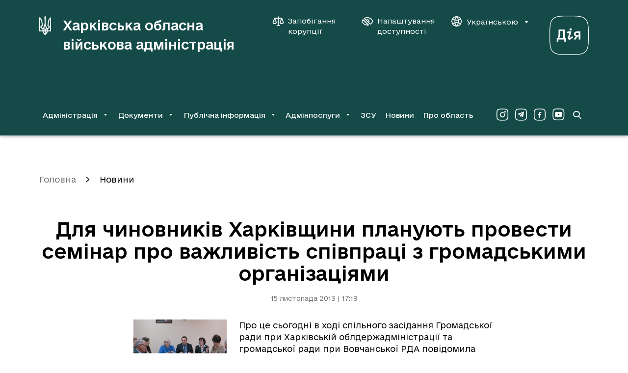

--- FILE ---
content_type: application/javascript; charset=utf-8
request_url: https://kharkivoda.gov.ua/js/pickmeup/pickmeup.js
body_size: 8796
content:
/**
 * @package PickMeUp
 * @author  Nazar Mokrynskyi <nazar@mokrynskyi.com>
 * @author  Stefan Petre <www.eyecon.ro>
 * @license 0BSD
 */

(function (root, factory) {
	if (typeof define === 'function' && define.amd) {
		// AMD
		//noinspection JSUnresolvedFunction
		define(factory);
	} else if (typeof exports === 'object') {
		// CommonJS
		module.exports = factory();
	} else {
		// Browser globals
		root.pickmeup = factory();
	}
}(this, function () {
	/**
	 * Functions prefixed with `dom_` are simple convenient wrappers for various operations with DOM
	 */

	/**
	 * @param {(Element|NodeList)} element
	 * @param {Function}           callback
	 * @param {*}                  [args=[]]
	 */
	function dom_for_collection (element, callback, args) {
		args = args || [];
		if (element instanceof Element) {
			callback.apply(callback, [element].concat(args));
		} else {
			var elements, i;
			elements = element.length;
			for (i = 0; i < elements; ++i) {
				callback.apply(callback, [element[i]].concat(args));
			}
		}
	}

	/**
	 * @param {(Element|Element[]|NodeList)} element
	 */
	function dom_remove (element) {
		dom_for_collection(element, function (element) {
			element.parentElement.removeChild(element);
		});
	}

	/**
	 * @param {Element} element
	 * @param {string}  selector
	 *
	 * @returns {Element}
	 */
	function dom_closest_parent (element, selector) {
		var parent = element;
		do {
			parent = parent.parentElement;
		} while (parent && !dom_matches(parent, selector));
		return parent;
	}

	/**
	 * @param {Element} element
	 * @param {string}  selector
	 *
	 * @returns {boolean}
	 */
	function dom_matches (element, selector) {
		return (element.matches || element.webkitMatchesSelector || element.msMatchesSelector).call(element, selector);
	}

	/**
	 * @param {Element} element
	 * @param {string}  class_name
	 *
	 * @returns {boolean}
	 */
	function dom_has_class (element, class_name) {
		return element && element.classList.contains(class_name);
	}

	/**
	 * @param {Element} element
	 * @param {string}  class_name
	 */
	function dom_add_class (element, class_name) {
		element.classList.add(class_name);
	}

	/**
	 * @param {Element} element
	 * @param {string}  class_name
	 */
	function dom_remove_class (element, class_name) {
		element.classList.remove(class_name);
	}

	/**
	 * @param {Element} element
	 * @param {string}  selector
	 *
	 * @returns {Element}
	 */
	function dom_query (element, selector) {
		return element.querySelector(selector);
	}

	/**
	 * @param {Element} element
	 * @param {string}  selector
	 *
	 * @returns {Element[]}
	 */
	function dom_query_all (element, selector) {
		return Array.prototype.slice.call(element.querySelectorAll(selector));
	}

	/**
	 * @param {Element}          target
	 * @param {(Element|Window)} element
	 * @param {string}           event
	 * @param {Function}         callback
	 */
	function dom_on (target, element, event, callback) {
		if (event.indexOf(' ') !== -1) {
			var events        = event.split(' '),
				events_number = events.length,
				i;
			for (i = 0; i < events_number; ++i) {
				dom_on(target, element, events[i], callback);
			}
		} else {
			target.__pickmeup.events.push([element, event, callback]);
			element.addEventListener(event, callback);
		}
	}

	/**
	 * @param {Element}          target
	 * @param {(Element|Window)} [element=undefined]
	 * @param {string}           [event='']
	 * @param {Function}         [callback=undefined]
	 */
	function dom_off (target, element, event, callback) {
		var events,
			events_number,
			i;
		if (event && event.indexOf(' ') !== -1) {
			events        = event.split(' ');
			events_number = events.length;
			for (i = 0; i < events_number; ++i) {
				dom_off(target, element, events[i], callback);
			}
		} else {
			events        = target.__pickmeup.events;
			events_number = events.length;
			for (i = 0; i < events_number; ++i) {
				if (
					(element && element !== events[i][0]) ||
					(event && event !== events[i][1]) ||
					(callback && callback !== events[i][2])
				) {
					continue;
				}
				events[i][0].removeEventListener(events[i][1], events[i][2]);
			}
		}
	}

	/**
	 * @param {Element} element
	 *
	 * @returns {{top: number, left: number}}
	 */
	function dom_offset (element) {
		var rect = element.getBoundingClientRect();
		return {
			top  : rect.top + window.pageYOffset - document.documentElement.clientTop,
			left : rect.left + window.pageXOffset - document.documentElement.clientLeft
		};
	}

	/**
	 * @param {Element} element
	 * @param {string}  event
	 * @param {Object}  [detail=undefined]
	 *
	 * @return {boolean}
	 */
	function dom_dispatch_event (element, event, detail) {
		var e = document.createEvent('Event');
		if (detail) {
			e.detail = detail;
		}
		e.initEvent('pickmeup-' + event, false, true);
		return element.dispatchEvent(e);
	}

	/**
	 * Functions prefixed with `date_` are simple convenient wrappers for various operations with dates
	 */

	/**
	 * @param {Date} date
	 *
	 * @returns {number}
	 */
	function date_get_max_days (date) {
		var tmpDate = new Date(date),
			d       = 28,
			m       = tmpDate.getMonth();
		while (tmpDate.getMonth() === m) {
			++d;
			tmpDate.setDate(d);
		}
		return d - 1;
	}

	/**
	 * @param {Date}   date
	 * @param {number} number_of_days
	 */
	function date_add_days (date, number_of_days) {
		date.setDate(date.getDate() + number_of_days);
	}

	/**
	 * @param {Date}   date
	 * @param {number} number_of_months
	 */
	function date_add_months (date, number_of_months) {
		var day = date.getDate();
		date.setDate(1);
		date.setMonth(date.getMonth() + number_of_months);
		date.setDate(Math.min(day, date_get_max_days(date)));
	}

	/**
	 * @param {Date}   date
	 * @param {number} number_of_years
	 */
	function date_add_years (date, number_of_years) {
		var day = date.getDate();
		date.setDate(1);
		date.setFullYear(date.getFullYear() + number_of_years);
		date.setDate(Math.min(day, date_get_max_days(date)));
	}

	/**
	 * @param {Date} date
	 *
	 * @returns {number}
	 */
	function date_get_day_of_the_year (date) {
		var now  = new Date(date.getFullYear(), date.getMonth(), date.getDate(), 0, 0, 0);
		var then = new Date(date.getFullYear(), 0, 0, 0, 0, 0);
		var time = now - then;
		return Math.floor(time / (24 * 60 * 60 * 1000));
	}

	/**
	 * @param {Element} target
	 */
	function fill (target) {
		var root_element = target.__pickmeup.element,
			options      = target.__pickmeup.options,
			current_cal  = Math.floor(options.calendars / 2),
			actual_date  = options.date,
			current_date = options.current,
			min_date     = options.min ? new Date(options.min) : null,
			max_date     = options.max ? new Date(options.max) : null,
			local_date,
			header,
			instance,
			shown_date_from,
			shown_date_to,
			tmp_date;
		if (min_date) {
			min_date.setDate(1);
			date_add_months(min_date, 1);
			date_add_days(min_date, -1);
		}
		if (max_date) {
			max_date.setDate(1);
			date_add_months(max_date, 1);
			date_add_days(max_date, -1);
		}
		/**
		 * Remove old content except header navigation
		 */
		dom_remove(dom_query_all(root_element, '.pmu-instance > :not(nav)'));
		/**
		 * If several calendars should be shown
		 */
		for (var i = 0; i < options.calendars; i++) {
			local_date = new Date(current_date);
			reset_time(local_date);
			instance = dom_query_all(root_element, '.pmu-instance')[i];
			if (dom_has_class(root_element, 'pmu-view-years')) {
				date_add_years(local_date, (i - current_cal) * 12);
				header = (local_date.getFullYear() - 6) + ' - ' + (local_date.getFullYear() + 5);
			} else if (dom_has_class(root_element, 'pmu-view-months')) {
				date_add_years(local_date, i - current_cal);
				header = local_date.getFullYear();
			} else if (dom_has_class(root_element, 'pmu-view-days')) {
				date_add_months(local_date, i - current_cal);
				if (typeof options.title_format === 'function') {
					header = options.title_format(local_date, options.locales[options.locale]);
				} else {
					header = format_date(local_date, options.title_format, options.locales[options.locale]);
				}
			}
			if (!shown_date_to) {
				if (max_date) {
					// If all dates in this month (months in year or years in years block) are after max option - set next month as current
					// in order not to show calendar with all disabled dates
					tmp_date = new Date(local_date);
					if (options.select_day) {
						date_add_months(tmp_date, options.calendars - 1);
					} else if (options.select_month) {
						date_add_years(tmp_date, options.calendars - 1);
					} else {
						date_add_years(tmp_date, (options.calendars - 1) * 12);
					}
					if (tmp_date > max_date) {
						--i;
						date_add_months(current_date, -1);
						shown_date_to = undefined;
						continue;
					}
				}
			}
			shown_date_to = new Date(local_date);
			if (!shown_date_from) {
				shown_date_from = new Date(local_date);
				// If all dates in this month are before min option - set next month as current in order not to show calendar with all disabled dates
				shown_date_from.setDate(1);
				date_add_months(shown_date_from, 1);
				date_add_days(shown_date_from, -1);
				if (min_date && min_date > shown_date_from) {
					--i;
					date_add_months(current_date, 1);
					shown_date_from = undefined;
					continue;
				}
			}
			dom_query(instance, '.pmu-month').innerHTML = header;
			var is_year_selected                        = function (year) {
				return (
						options.mode === 'range' &&
						year >= new Date(actual_date[0]).getFullYear() &&
						year <= new Date(actual_date[1]).getFullYear()
					) ||
					(
						options.mode === 'multiple' &&
						actual_date.reduce(function (prev, current) {
							prev.push(new Date(current).getFullYear());
							return prev;
						}, []).indexOf(year) !== -1
					) ||
					new Date(actual_date).getFullYear() === year;
			};
			var is_months_selected                      = function (year, month) {
				var first_year  = new Date(actual_date[0]).getFullYear(),
					lastyear    = new Date(actual_date[1]).getFullYear(),
					first_month = new Date(actual_date[0]).getMonth(),
					last_month  = new Date(actual_date[1]).getMonth();
				return (
					(
						options.mode === 'range' &&
						(
							(year > first_year && year < lastyear) ||
							(year > first_year && year === lastyear && month <= last_month) ||
							(year === first_year && year < lastyear && month >= first_month) ||
							(year === first_year && year === lastyear && month >= first_month && month <= last_month)
						)
					) ||
					(
						options.mode === 'multiple' &&
						actual_date.reduce(function (prev, current) {
							current = new Date(current);
							prev.push(current.getFullYear() + '-' + current.getMonth());
							return prev;
						}, []).indexOf(year + '-' + month) !== -1
					) ||
					(
						new Date(actual_date).getFullYear() === year &&
						new Date(actual_date).getMonth() === month
					)
				);
			};
			(function () {
				var years_elements  = [],
					start_from_year = local_date.getFullYear() - 6,
					min_year        = new Date(options.min).getFullYear(),
					max_year        = new Date(options.max).getFullYear(),
					year,
					year_element,
					j;
				for (j = 0; j < 12; ++j) {
					year                         = start_from_year + j;
					year_element                 = document.createElement('div');
					year_element.textContent     = year;
					year_element.__pickmeup_year = year;
					if (
						(options.min && year < min_year) ||
						(options.max && year > max_year)
					) {
						dom_add_class(year_element, 'pmu-disabled');
					} else if (is_year_selected(year)) {
						dom_add_class(year_element, 'pmu-selected');
					}
					years_elements.push(year_element);
				}
				instance.appendChild(options.instance_content_template(years_elements, 'pmu-years'));
			})();
			(function () {
				var months_elements = [],
					current_year    = local_date.getFullYear(),
					min_year        = new Date(options.min).getFullYear(),
					min_month       = new Date(options.min).getMonth(),
					max_year        = new Date(options.max).getFullYear(),
					max_month       = new Date(options.max).getMonth(),
					month,
					month_element;
				for (month = 0; month < 12; ++month) {
					month_element                  = document.createElement('div');
					month_element.textContent      = options.locales[options.locale].monthsShort[month];
					month_element.__pickmeup_month = month;
					month_element.__pickmeup_year  = current_year;
					if (
						(
							options.min &&
							(
								current_year < min_year ||
								(
									month < min_month && current_year === min_year
								)
							)
						) ||
						(
							options.max &&
							(
								current_year > max_year ||
								(
									month > max_month && current_year >= max_year
								)
							)
						)
					) {
						dom_add_class(month_element, 'pmu-disabled');
					} else if (is_months_selected(current_year, month)) {
						dom_add_class(month_element, 'pmu-selected');
					}
					months_elements.push(month_element);
				}
				instance.appendChild(options.instance_content_template(months_elements, 'pmu-months'));
			})();
			(function () {
				var days_elements = [],
					current_month = local_date.getMonth(),
					today         = reset_time(new Date).valueOf(),
					day,
					day_element,
					from_user,
					val,
					disabled,
					selected;
				// Correct first day in calendar taking into account the first day of the week (Sunday or Monday)
				(function () {
					local_date.setDate(1);
					var day = (local_date.getDay() - options.first_day) % 7;
					date_add_days(local_date, -(day + (day < 0 ? 7 : 0)));
				})();
				for (day = 0; day < 42; ++day) {
					day_element                  = document.createElement('div');
					day_element.textContent      = local_date.getDate();
					day_element.__pickmeup_day   = local_date.getDate();
					day_element.__pickmeup_month = local_date.getMonth();
					day_element.__pickmeup_year  = local_date.getFullYear();
					if (current_month !== local_date.getMonth()) {
						dom_add_class(day_element, 'pmu-not-in-month');
					}
					if (local_date.getDay() === 0) {
						dom_add_class(day_element, 'pmu-sunday');
					} else if (local_date.getDay() === 6) {
						dom_add_class(day_element, 'pmu-saturday');
					}
					from_user = options.render(new Date(local_date)) || {};
					// We only reset time for this value in order to deal with Summer/Winter time, but changing `local_date` itself will break days incrementing
					val       = reset_time(new Date(local_date)).valueOf();
					disabled  =
						(options.min && options.min > local_date) ||
						(options.max && options.max < local_date);
					selected  =
						options.date.valueOf() === val ||
						(
							options.date instanceof Array &&
							options.date.reduce(function (prev, date) {
								return prev || val === date.valueOf();
							}, false)
						) ||
						(
							options.mode === 'range' && val >= options.date[0] && val <= options.date[1]
						);
					if (from_user.disabled || (!('disabled' in from_user) && disabled)) {
						dom_add_class(day_element, 'pmu-disabled');
					} else if (from_user.selected || (!('selected' in from_user) && selected)) {
						dom_add_class(day_element, 'pmu-selected');
					}
					if (val === today) {
						dom_add_class(day_element, 'pmu-today');
					}
					if (from_user.class_name) {
						from_user.class_name.split(' ').forEach(
							dom_add_class.bind(day_element, day_element)
						);
					}
					days_elements.push(day_element);
					// Move to the next day
					date_add_days(local_date, 1);
				}
				instance.appendChild(options.instance_content_template(days_elements, 'pmu-days'));
			})();
		}
		shown_date_from.setDate(1);
		shown_date_to.setDate(1);
		date_add_months(shown_date_to, 1);
		date_add_days(shown_date_to, -1);
		var prev = dom_query(root_element, '.pmu-prev'),
			next = dom_query(root_element, '.pmu-next');
		if (prev) {
			prev.style.visibility = options.min && options.min >= shown_date_from ? 'hidden' : 'visible';
		}
		if (next) {
			next.style.visibility = options.max && options.max <= shown_date_to ? 'hidden' : 'visible';
		}
		dom_dispatch_event(target, 'fill');
	}

	function parse_date (date, options) {
		var format    = options.format,
			separator = options.separator,
			locale    = options.locales[options.locale],
			i;
		if (date instanceof Date || typeof date === 'number') {
			return reset_time(new Date(date));
		} else if (!date) {
			return reset_time(new Date);
		} else if (date instanceof Array) {
			date = date.slice();
			for (i = 0; i < date.length; ++i) {
				date[i] = parse_date(date[i], options);
			}
			return date;
		}
		var splitted_date = date.split(separator);
		if (splitted_date.length > 1) {
			splitted_date.forEach(function (element, index, array) {
				array[index] = parse_date(element.trim(), options);
			});
			return splitted_date;
		}
		separator   = [].concat(locale.daysShort, locale.daysMin, locale.days, locale.monthsShort, locale.months);
		separator   = separator.map(function (item) {
			return '(' + item + ')';
		});
		separator   = new RegExp('[^0-9a-zA-Z' + separator.join('') + ']+');
		var parts   = date.split(separator),
			against = format.split(separator),
			d,
			m,
			y,
			h,
			min,
			now     = new Date();
		for (i = 0; i < parts.length; i++) {
			switch (against[i]) {
				case 'b':
					m = locale.monthsShort.indexOf(parts[i]);
					break;
				case 'B':
					m = locale.months.indexOf(parts[i]);
					break;
				case 'd':
				case 'e':
					d = parseInt(parts[i], 10);
					break;
				case 'm':
					m = parseInt(parts[i], 10) - 1;
					break;
				case 'Y':
				case 'y':
					y = parseInt(parts[i], 10);
					y += y > 100 ? 0 : (y < 29 ? 2000 : 1900);
					break;
				case 'H':
				case 'I':
				case 'k':
				case 'l':
					h = parseInt(parts[i], 10);
					break;
				case 'P':
				case 'p':
					if (/pm/i.test(parts[i]) && h < 12) {
						h += 12;
					} else if (/am/i.test(parts[i]) && h >= 12) {
						h -= 12;
					}
					break;
				case 'M':
					min = parseInt(parts[i], 10);
					break;
			}
		}
		var parsed_date = new Date(
			y === undefined ? now.getFullYear() : y,
			m === undefined ? now.getMonth() : m,
			d === undefined ? now.getDate() : d,
			h === undefined ? now.getHours() : h,
			min === undefined ? now.getMinutes() : min,
			0
		);
		if (isNaN(parsed_date * 1)) {
			parsed_date = new Date;
		}
		return reset_time(parsed_date);
	}

	function reset_time (date) {
		date.setHours(0, 0, 0, 0);
		return date;
	}

	function format_date (date, format, locale) {
		var m  = date.getMonth();
		var d  = date.getDate();
		var y  = date.getFullYear();
		var w  = date.getDay();
		var hr = date.getHours();
		var pm = (hr >= 12);
		var ir = (pm) ? (hr - 12) : hr;
		var dy = date_get_day_of_the_year(date);
		if (ir === 0) {
			ir = 12;
		}
		var min   = date.getMinutes();
		var sec   = date.getSeconds();
		var parts = format.split(''), part;
		for (var i = 0; i < parts.length; i++) {
			part = parts[i];
			switch (part) {
				case 'a':
					part = locale.daysShort[w];
					break;
				case 'A':
					part = locale.days[w];
					break;
				case 'b':
					part = locale.monthsShort[m];
					break;
				case 'B':
					part = locale.months[m];
					break;
				case 'C':
					part = 1 + Math.floor(y / 100);
					break;
				case 'd':
					part = (d < 10) ? ("0" + d) : d;
					break;
				case 'e':
					part = d;
					break;
				case 'H':
					part = (hr < 10) ? ("0" + hr) : hr;
					break;
				case 'I':
					part = (ir < 10) ? ("0" + ir) : ir;
					break;
				case 'j':
					part = (dy < 100) ? ((dy < 10) ? ("00" + dy) : ("0" + dy)) : dy;
					break;
				case 'k':
					part = hr;
					break;
				case 'l':
					part = ir;
					break;
				case 'm':
					part = (m < 9) ? ("0" + (1 + m)) : (1 + m);
					break;
				case 'M':
					part = (min < 10) ? ("0" + min) : min;
					break;
				case 'p':
				case 'P':
					part = pm ? "PM" : "AM";
					break;
				case 's':
					part = Math.floor(date.getTime() / 1000);
					break;
				case 'S':
					part = (sec < 10) ? ("0" + sec) : sec;
					break;
				case 'u':
					part = w + 1;
					break;
				case 'w':
					part = w;
					break;
				case 'y':
					part = ('' + y).substr(2, 2);
					break;
				case 'Y':
					part = y;
					break;
			}
			parts[i] = part;
		}
		return parts.join('');
	}

	/**
	 * @param {Element} target
	 * @param {Date}    new_date
	 */
	function update_date (target, new_date) {
		var options = target.__pickmeup.options,
			i;
		reset_time(new_date);
		(function () {
			var new_value;
			switch (options.mode) {
				case 'multiple':
					new_value = new_date.valueOf();
					for (i = 0; i < options.date.length; ++i) {
						if (options.date[i].valueOf() === new_value) {
							options.date.splice(i, 1);
							return;
						}
					}
					options.date.push(new_date);
					break;
				case 'range':
					if (!options.lastSel) {
						options.date[0] = new_date;
					}
					if (new_date <= options.date[0]) {
						options.date[1] = options.date[0];
						options.date[0] = new_date;
					} else {
						options.date[1] = new_date;
					}
					options.lastSel = !options.lastSel;
					break;
				default:
					options.date = new_date.valueOf();
					break;
			}
		})();
		var prepared_date = prepare_date(options);
		if (dom_matches(target, 'input')) {
			//noinspection JSUndefinedPropertyAssignment
			target.value = options.mode === 'single' ? prepared_date.formatted_date : prepared_date.formatted_date.join(options.separator);
		}
		dom_dispatch_event(target, 'change', prepared_date);
		if (
			!options.flat &&
			options.hide_on_select &&
			(
				options.mode !== 'range' || !options.lastSel
			)
		) {
			options.bound.hide();
		}
	}

	/**
	 * @param {Element} target
	 * @param {Event}   event
	 *
	 * @returns {boolean}
	 */
	function click (target, event) {
		//noinspection JSValidateTypes
		/**
		 * @type {Element}
		 */
		var element = event.target;
		if (!dom_has_class(element, 'pmu-button')) {
			element = dom_closest_parent(element, '.pmu-button');
		}
		if (!dom_has_class(element, 'pmu-button') || dom_has_class(element, 'pmu-disabled')) {
			return false;
		}
		event.preventDefault();
		event.stopPropagation();
		var options        = target.__pickmeup.options,
			instance       = dom_closest_parent(element, '.pmu-instance'),
			root           = instance.parentElement,
			instance_index = dom_query_all(root, '.pmu-instance').indexOf(instance);
		if (dom_matches(element.parentElement, 'nav')) {
			if (dom_has_class(element, 'pmu-month')) {
				date_add_months(options.current, instance_index - Math.floor(options.calendars / 2));
				if (dom_has_class(root, 'pmu-view-years')) {
					// Shift back to current date, otherwise with min value specified may jump on few (tens) years forward
					if (options.mode !== 'single') {
						options.current = new Date(options.date[options.date.length - 1]);
					} else {
						options.current = new Date(options.date);
					}
					if (options.select_day) {
						dom_remove_class(root, 'pmu-view-years');
						dom_add_class(root, 'pmu-view-days');
					} else if (options.select_month) {
						dom_remove_class(root, 'pmu-view-years');
						dom_add_class(root, 'pmu-view-months');
					}
				} else if (dom_has_class(root, 'pmu-view-months')) {
					if (options.select_year) {
						dom_remove_class(root, 'pmu-view-months');
						dom_add_class(root, 'pmu-view-years');
					} else if (options.select_day) {
						dom_remove_class(root, 'pmu-view-months');
						dom_add_class(root, 'pmu-view-days');
					}
				} else if (dom_has_class(root, 'pmu-view-days')) {
					if (options.select_month) {
						dom_remove_class(root, 'pmu-view-days');
						dom_add_class(root, 'pmu-view-months');
					} else if (options.select_year) {
						dom_remove_class(root, 'pmu-view-days');
						dom_add_class(root, 'pmu-view-years');
					}
				}
			} else {
				if (dom_has_class(element, 'pmu-prev')) {
					options.bound.prev(false);
				} else {
					options.bound.next(false);
				}
			}
		} else {
			if (dom_has_class(root, 'pmu-view-years')) {
				options.current.setFullYear(element.__pickmeup_year);
				if (options.select_month) {
					dom_remove_class(root, 'pmu-view-years');
					dom_add_class(root, 'pmu-view-months');
				} else if (options.select_day) {
					dom_remove_class(root, 'pmu-view-years');
					dom_add_class(root, 'pmu-view-days');
				} else {
					options.bound.update_date(options.current);
				}
			} else if (dom_has_class(root, 'pmu-view-months')) {
				options.current.setMonth(element.__pickmeup_month);
				options.current.setFullYear(element.__pickmeup_year);
				if (options.select_day) {
					dom_remove_class(root, 'pmu-view-months');
					dom_add_class(root, 'pmu-view-days');
				} else {
					options.bound.update_date(options.current);
				}
				// Move current month to the first place (needed for multiple calendars)
				date_add_months(options.current, Math.floor(options.calendars / 2) - instance_index);
			} else {
				var new_date = new Date(options.current);
				new_date.setYear(element.__pickmeup_year);
				new_date.setMonth(element.__pickmeup_month);
				new_date.setDate(element.__pickmeup_day);
				options.bound.update_date(new_date);
			}
		}
		options.bound.fill();
		return true;
	}

	function prepare_date (options) {
		var result;
		if (options.mode === 'single') {
			result = new Date(options.date);
			return {
				formatted_date : format_date(result, options.format, options.locales[options.locale]),
				date           : result
			};
		} else {
			result = {
				formatted_date : [],
				date           : []
			};
			options.date.forEach(function (val) {
				var date = new Date(val);
				result.formatted_date.push(format_date(date, options.format, options.locales[options.locale]));
				result.date.push(date);
			});
			return result;
		}
	}

	/**
	 * @param {Element} target
	 * @param {boolean} [force=false]
	 */
	function show (target, force) {
		var root_element = target.__pickmeup.element,
			value;
		if (force || dom_has_class(root_element, 'pmu-hidden')) {
			var options  = target.__pickmeup.options,
				position = dom_offset(target),
				viewport = {
					l : window.pageXOffset,
					t : window.pageYOffset,
					w : document.documentElement.clientWidth,
					h : document.documentElement.clientHeight
				},
				top      = position.top,
				left     = position.left;
			options.bound.fill();
			if (dom_matches(target, 'input')) {
				value = target.value;
				if (value) {
					options.bound.set_date(value);
				}
				dom_on(
					target,
					target,
					'keydown',
					function (e) {
						if (e.which === 9) {
							options.bound.hide();
						}
					}
				);
				options.lastSel = false;
			}
			if (!dom_dispatch_event(target, 'show')) {
				return;
			}
			if (!options.flat) {
				dom_remove_class(root_element, 'pmu-hidden');
				if (options.position instanceof Function) {
					position = options.position.call(target);
					left     = position.left;
					top      = position.top;
				} else {
					switch (options.position) {
						case 'top':
							top -= root_element.offsetHeight;
							break;
						case 'left':
							left -= root_element.offsetWidth;
							break;
						case 'right':
							left += target.offsetWidth;
							break;
						case 'bottom':
							top += target.offsetHeight;
							break;
					}
					if (top + root_element.offsetHeight > viewport.t + viewport.h) {
						top = position.top - root_element.offsetHeight;
					}
					if (top < viewport.t) {
						top = position.top + target.offsetHeight;
					}
					if (left + root_element.offsetWidth > viewport.l + viewport.w) {
						left = position.left - root_element.offsetWidth;
					}
					if (left < viewport.l) {
						left = position.left + target.offsetWidth;
					}
					left += 'px';
					top += 'px';
				}
				root_element.style.left = left;
				root_element.style.top  = top;
				setTimeout(function () {
					dom_on(target, document.documentElement, 'click', options.bound.hide);
					dom_on(target, window, 'resize', options.bound.forced_show);
				});
			}
		}
	}

	/**
	 * @param {Element} target
	 * @param {Event}   event
	 */
	function hide (target, event) {
		var root_element = target.__pickmeup.element,
			options      = target.__pickmeup.options;
		//noinspection JSBitwiseOperatorUsage,JSCheckFunctionSignatures
		if (
			!event || !event.target ||										//Called directly
			(
				event.target !== target &&									//Clicked not on element itself
				!(root_element.compareDocumentPosition(event.target) & 16)	//And not on its children
			)
		) {
			if (dom_dispatch_event(target, 'hide')) {
				dom_add_class(root_element, 'pmu-hidden');
				dom_off(target, document.documentElement, 'click', options.bound.hide);
				dom_off(target, window, 'resize', options.bound.forced_show);
				options.lastSel = false;
			}
		}
	}

	/**
	 * @param {Element} target
	 */
	function update (target) {
		var options = target.__pickmeup.options;
		dom_off(target, document.documentElement, 'click', options.bound.hide);
		dom_off(target, window, 'resize', options.bound.forced_show);
		options.bound.forced_show();
	}

	/**
	 * @param {Element} target
	 */
	function clear (target) {
		var options = target.__pickmeup.options;
		if (options.mode !== 'single') {
			options.date    = [];
			options.lastSel = false;
			options.bound.fill();
		}
	}

	/**
	 * @param {Element} target
	 * @param {boolean} [fill=true]
	 */
	function prev (target, fill) {
		if (typeof fill == 'undefined') {
			fill = true;
		}
		var root_element = target.__pickmeup.element;
		var options      = target.__pickmeup.options;
		if (dom_has_class(root_element, 'pmu-view-years')) {
			date_add_years(options.current, -12);
		} else if (dom_has_class(root_element, 'pmu-view-months')) {
			date_add_years(options.current, -1);
		} else if (dom_has_class(root_element, 'pmu-view-days')) {
			date_add_months(options.current, -1);
		}
		if (fill) {
			options.bound.fill();
		}
	}

	/**
	 * @param {Element} target
	 * @param {boolean} [fill=true]
	 */
	function next (target, fill) {
		if (typeof fill == 'undefined') {
			fill = true;
		}
		var root_element = target.__pickmeup.element;
		var options      = target.__pickmeup.options;
		if (dom_has_class(root_element, 'pmu-view-years')) {
			date_add_years(options.current, 12);
		} else if (dom_has_class(root_element, 'pmu-view-months')) {
			date_add_years(options.current, 1);
		} else if (dom_has_class(root_element, 'pmu-view-days')) {
			date_add_months(options.current, 1);
		}
		if (fill) {
			options.bound.fill();
		}
	}

	/**
	 * @param {Element} target
	 * @param {boolean} [formatted=true]
	 */
	function get_date (target, formatted) {
		var options       = target.__pickmeup.options,
			prepared_date = prepare_date(options);
		if (typeof formatted === 'string') {
			var date = prepared_date.date;
			if (date instanceof Date) {
				return format_date(date, formatted, options.locales[options.locale]);
			} else {
				return date.map(function (value) {
					return format_date(value, formatted, options.locales[options.locale]);
				});
			}
		} else {
			return prepared_date[formatted ? 'formatted_date' : 'date'];
		}
	}

	/**
	 * @param {Element}                                       target
	 * @param {(Date|Date[]|number|number[]|string|string[])} date
	 * @param {Date}                                          [current=undefined]
	 */
	function set_date (target, date, current) {
		var options = target.__pickmeup.options,
			i;
		if (!(date instanceof Array) || date.length > 0) {
			options.date = parse_date(date, options);
			if (options.mode !== 'single') {
				if (options.date instanceof Array) {
					options.date[0] = options.date[0] || parse_date(new Date, options);
					if (options.mode === 'range') {
						options.date[1] = options.date[1] || parse_date(options.date[0], options);
					}
				} else {
					options.date = [options.date];
					if (options.mode === 'range') {
						options.date.push(parse_date(options.date[0], options));
					}
				}
				for (i = 0; i < options.date.length; ++i) {
					options.date[i] = correct_date_outside_of_limit(options.date[i], options.min, options.max);
				}
			} else {
				if (options.date instanceof Array) {
					options.date = options.date[0];
				}
				options.date = correct_date_outside_of_limit(options.date, options.min, options.max);
			}
		} else {
			options.date = [];
		}
		if (!options.select_day) {
			if (options.date instanceof Array) {
				for (i = 0; i < options.date.length; ++i) {
					options.date[i].setDate(1);
				}
			} else {
				options.date.setDate(1);
			}
		}
		// Remove duplicates
		if (options.mode === 'multiple') {
			for (i = 0; i < options.date.length; ++i) {
				if (options.date.indexOf(options.date[i]) !== i) {
					options.date.splice(i, 1);
					--i;
				}
			}
		}
		if (current) {
			options.current = parse_date(current, options);
		} else {
			current         = options.mode === 'single' ? options.date : options.date[options.date.length - 1];
			options.current = current ? new Date(current) : new Date;
		}
		options.current.setDate(1);
		options.bound.fill();
		if (dom_matches(target, 'input') && options.default_date !== false) {
			var prepared_date = prepare_date(options),
				current_value = target.value,
				new_value     = options.mode === 'single' ? prepared_date.formatted_date : prepared_date.formatted_date.join(options.separator);
			if (!current_value) {
				dom_dispatch_event(target, 'change', prepared_date);
			}
			if (current_value !== new_value) {
				//noinspection JSUndefinedPropertyAssignment
				target.value = new_value;
			}
		}
	}

	/**
	 * @param {Element} target
	 */
	function destroy (target) {
		var root_element = target.__pickmeup.element;
		dom_off(target);
		dom_remove(root_element);
		delete target.__pickmeup;
	}

	function correct_date_outside_of_limit (date, min, max) {
		if (min && min > date) {
			return new Date(min);
		} else if (max && max < date) {
			return new Date(max);
		}
		return date;
	}

	/**
	 * @param {(Element|string)} target
	 * @param {Object}           [initial_options={}]
	 *
	 * @return {(Object|null)} Object with useful methods on success, `null` otherwise
	 */
	function pickmeup_init (target, initial_options) {
		if (typeof target == 'string') {
			target = document.querySelector(target);
		}
		if (!target) {
			return null;
		}
		if (!target.__pickmeup) {
			var i,
				option,
				options     = {};
			initial_options = initial_options || {};
			for (i in pickmeup_init.defaults) {
				options[i] = i in initial_options ? initial_options[i] : pickmeup_init.defaults[i];
			}
			for (i in options) {
				option = target.getAttribute('data-pmu-' + i);
				if (option !== null) {
					options[i] = option;
				}
			}
			// 4 conditional statements in order to account all cases
			if (options.view === 'days' && !options.select_day) {
				options.view = 'months';
			}
			if (options.view === 'months' && !options.select_month) {
				options.view = 'years';
			}
			if (options.view === 'years' && !options.select_year) {
				options.view = 'days';
			}
			if (options.view === 'days' && !options.select_day) {
				options.view = 'months';
			}
			options.calendars = Math.max(1, parseInt(options.calendars, 10) || 1);
			options.mode      = /single|multiple|range/.test(options.mode) ? options.mode : 'single';
			if (options.min) {
				options.min = parse_date(options.min, options);
				if (!options.select_day) {
					options.min.setDate(1);
				}
			}
			if (options.max) {
				options.max = parse_date(options.max, options);
				if (!options.select_day) {
					options.max.setDate(1);
				}
			}
			var element               = document.createElement('div');
			//noinspection JSUndefinedPropertyAssignment
			target.__pickmeup         = {
				options : options,
				events  : [],
				element : element
			};
			element.__pickmeup_target = target;
			dom_add_class(element, 'pickmeup');
			if (options.class_name) {
				dom_add_class(element, options.class_name);
			}
			options.bound = {
				fill        : fill.bind(target, target),
				update_date : update_date.bind(target, target),
				click       : click.bind(target, target),
				show        : show.bind(target, target),
				forced_show : show.bind(target, target, true),
				hide        : hide.bind(target, target),
				update      : update.bind(target, target),
				clear       : clear.bind(target, target),
				prev        : prev.bind(target, target),
				next        : next.bind(target, target),
				get_date    : get_date.bind(target, target),
				set_date    : set_date.bind(target, target),
				destroy     : destroy.bind(target, target)
			};
			dom_add_class(element, 'pmu-view-' + options.view);
			var content_template = options.instance_template(options),
				content          = '';
			for (i = 0; i < options.calendars; ++i) {
				content += content_template;
			}
			element.innerHTML = content;
			dom_on(target, element, 'click', options.bound.click);
			dom_on(
				target,
				element,
				'onselectstart' in Element.prototype ? 'selectstart' : 'mousedown',
				function (e) {
					e.preventDefault();
				});
			if (options.flat) {
				dom_add_class(element, 'pmu-flat');
				target.appendChild(element);
			} else {
				dom_add_class(element, 'pmu-hidden');
				document.body.appendChild(element);
				dom_on(target, target, 'click', show.bind(target, target, false));
				dom_on(target, target, 'input', options.bound.update);
				dom_on(target, target, 'change', options.bound.update);
			}
			options.bound.set_date(options.date, options.current);
		}
		options = target.__pickmeup.options;
		return {
			hide     : options.bound.hide,
			show     : options.bound.show,
			clear    : options.bound.clear,
			update   : options.bound.update,
			prev     : options.bound.prev,
			next     : options.bound.next,
			get_date : options.bound.get_date,
			set_date : options.bound.set_date,
			destroy  : options.bound.destroy
		};
	}

	pickmeup_init.defaults = {
		current                   : null,
		date                      : new Date,
		default_date              : new Date,
		flat                      : false,
		first_day                 : 1,
		prev                      : '&#9664;',
		next                      : '&#9654;',
		mode                      : 'single',
		select_year               : true,
		select_month              : true,
		select_day                : true,
		view                      : 'days',
		calendars                 : 1,
		format                    : 'd-m-Y',
		title_format              : 'B, Y',
		position                  : 'bottom',
		class_name                : '',
		separator                 : ' - ',
		hide_on_select            : false,
		min                       : null,
		max                       : null,
		render                    : function () {
		},
		locale                    : 'en',
		locales                   : {
			en : {
				days        : ['Sunday', 'Monday', 'Tuesday', 'Wednesday', 'Thursday', 'Friday', 'Saturday'],
				daysShort   : ['Sun', 'Mon', 'Tue', 'Wed', 'Thu', 'Fri', 'Sat'],
				daysMin     : ['Su', 'Mo', 'Tu', 'We', 'Th', 'Fr', 'Sa'],
				months      : ['January', 'February', 'March', 'April', 'May', 'June', 'July', 'August', 'September', 'October', 'November', 'December'],
				monthsShort : ['Jan', 'Feb', 'Mar', 'Apr', 'May', 'Jun', 'Jul', 'Aug', 'Sep', 'Oct', 'Nov', 'Dec']
			}
		},
		/**
		 * @param {Object} options
		 *
		 * @returns {string}
		 */
		instance_template         : function (options) {
			var days_of_week = options.locales[options.locale].daysMin.slice();
			// If Monday is the first day of the week
			if (options.first_day) {
				days_of_week.push(days_of_week.shift());
			}
			return '<div class="pmu-instance">' +
				'<nav>' +
				'<div class="pmu-prev pmu-button">' + options.prev + '</div>' +
				'<div class="pmu-month pmu-button"></div>' +
				'<div class="pmu-next pmu-button">' + options.next + '</div>' +
				'</nav>' +
				'<nav class="pmu-day-of-week"><div>' + days_of_week.join('</div><div>') + '</div></nav>' +
				'</div>';
		},
		/**
		 * @param {Element[]} elements
		 * @param {string}    container_class_name
		 *
		 * @returns {Element}
		 */
		instance_content_template : function (elements, container_class_name) {
			var root_element = document.createElement('div');
			dom_add_class(root_element, container_class_name);
			for (var i = 0; i < elements.length; ++i) {
				dom_add_class(elements[i], 'pmu-button');
				root_element.appendChild(elements[i]);
			}
			return root_element;
		}
	};

	return pickmeup_init;
}));


--- FILE ---
content_type: application/javascript; charset=utf-8
request_url: https://kharkivoda.gov.ua/js/sentry.min.js
body_size: 22326
content:
/*! @sentry/browser 4.4.2 (128da98b) | https://github.com/getsentry/sentry-javascript */
var Sentry=function(t){"use strict";var e=function(t,n){return(e=Object.setPrototypeOf||{__proto__:[]}instanceof Array&&function(t,e){t.__proto__=e}||function(t,e){for(var n in e)e.hasOwnProperty(n)&&(t[n]=e[n])})(t,n)};function n(t,n){function r(){this.constructor=t}e(t,n),t.prototype=null===n?Object.create(n):(r.prototype=n.prototype,new r)}var r,o,i=function(){return(i=Object.assign||function(t){for(var e,n=1,r=arguments.length;n<r;n++)for(var o in e=arguments[n])Object.prototype.hasOwnProperty.call(e,o)&&(t[o]=e[o]);return t}).apply(this,arguments)};function a(t,e,n,r){return new(n||(n=Promise))(function(o,i){function a(t){try{u(r.next(t))}catch(t){i(t)}}function s(t){try{u(r.throw(t))}catch(t){i(t)}}function u(t){t.done?o(t.value):new n(function(e){e(t.value)}).then(a,s)}u((r=r.apply(t,e||[])).next())})}function s(t,e){var n,r,o,i,a={label:0,sent:function(){if(1&o[0])throw o[1];return o[1]},trys:[],ops:[]};return i={next:s(0),throw:s(1),return:s(2)},"function"==typeof Symbol&&(i[Symbol.iterator]=function(){return this}),i;function s(i){return function(s){return function(i){if(n)throw new TypeError("Generator is already executing.");for(;a;)try{if(n=1,r&&(o=2&i[0]?r.return:i[0]?r.throw||((o=r.return)&&o.call(r),0):r.next)&&!(o=o.call(r,i[1])).done)return o;switch(r=0,o&&(i=[2&i[0],o.value]),i[0]){case 0:case 1:o=i;break;case 4:return a.label++,{value:i[1],done:!1};case 5:a.label++,r=i[1],i=[0];continue;case 7:i=a.ops.pop(),a.trys.pop();continue;default:if(!(o=(o=a.trys).length>0&&o[o.length-1])&&(6===i[0]||2===i[0])){a=0;continue}if(3===i[0]&&(!o||i[1]>o[0]&&i[1]<o[3])){a.label=i[1];break}if(6===i[0]&&a.label<o[1]){a.label=o[1],o=i;break}if(o&&a.label<o[2]){a.label=o[2],a.ops.push(i);break}o[2]&&a.ops.pop(),a.trys.pop();continue}i=e.call(t,a)}catch(t){i=[6,t],r=0}finally{n=o=0}if(5&i[0])throw i[1];return{value:i[0]?i[1]:void 0,done:!0}}([i,s])}}}function u(t){var e="function"==typeof Symbol&&t[Symbol.iterator],n=0;return e?e.call(t):{next:function(){return t&&n>=t.length&&(t=void 0),{value:t&&t[n++],done:!t}}}}function c(t,e){var n="function"==typeof Symbol&&t[Symbol.iterator];if(!n)return t;var r,o,i=n.call(t),a=[];try{for(;(void 0===e||e-- >0)&&!(r=i.next()).done;)a.push(r.value)}catch(t){o={error:t}}finally{try{r&&!r.done&&(n=i.return)&&n.call(i)}finally{if(o)throw o.error}}return a}function l(){for(var t=[],e=0;e<arguments.length;e++)t=t.concat(c(arguments[e]));return t}function p(t){switch(Object.prototype.toString.call(t)){case"[object Error]":case"[object Exception]":case"[object DOMException]":return!0;default:return t instanceof Error}}function f(t){return"[object ErrorEvent]"===Object.prototype.toString.call(t)}function h(t){return"[object DOMError]"===Object.prototype.toString.call(t)}function d(t){return void 0===t}function v(t){return"function"==typeof t}function g(t){return"[object String]"===Object.prototype.toString.call(t)}function y(t){return"[object Object]"===Object.prototype.toString.call(t)}function m(t){return t!=t}function b(){return"[object process]"===Object.prototype.toString.call("undefined"!=typeof process?process:0)?global:"undefined"!=typeof window?window:"undefined"!=typeof self?self:{}}function E(){var t=b(),e=t.crypto||t.msCrypto;if(void 0!==e&&e.getRandomValues){var n=new Uint16Array(8);e.getRandomValues(n),n[3]=4095&n[3]|16384,n[4]=16383&n[4]|32768;var r=function(t){for(var e=t.toString(16);e.length<4;)e="0"+e;return e};return r(n[0])+r(n[1])+r(n[2])+r(n[3])+r(n[4])+r(n[5])+r(n[6])+r(n[7])}return"xxxxxxxxxxxx4xxxyxxxxxxxxxxxxxxx".replace(/[xy]/g,function(t){var e=16*Math.random()|0;return("x"===t?e:3&e|8).toString(16)})}function x(t){var e,n,r,o,i,a=[];if(!t||!t.tagName)return"";if(a.push(t.tagName.toLowerCase()),t.id&&a.push("#"+t.id),(e=t.className)&&g(e))for(n=e.split(/\s+/),i=0;i<n.length;i++)a.push("."+n[i]);var s=["type","name","title","alt"];for(i=0;i<s.length;i++)r=s[i],(o=t.getAttribute(r))&&a.push("["+r+'="'+o+'"]');return a.join("")}function _(t){if(!t)return{};var e=t.match(/^(([^:\/?#]+):)?(\/\/([^\/?#]*))?([^?#]*)(\?([^#]*))?(#(.*))?$/);if(!e)return{};var n=e[6]||"",r=e[8]||"";return{host:e[4],path:e[5],protocol:e[2],relative:e[5]+n+r}}function S(t){if(t.message)return t.message;if(t.exception&&t.exception.values&&t.exception.values[0]){var e=t.exception.values[0];return e.type&&e.value?e.type+": "+e.value:e.type||e.value||t.event_id||"<unknown>"}return t.event_id||"<unknown>"}function w(t){var e=b();if(!("console"in e))return t();var n=e.console,r={};["debug","info","warn","error","log"].forEach(function(t){t in e.console&&n[t].__sentry__&&(r[t]=n[t].__sentry_wrapped__,n[t]=n[t].__sentry_original__)});var o=t();return Object.keys(r).forEach(function(t){n[t]=r[t]}),o}function k(t){return JSON.stringify(t)}function O(t,e,n){if(e in t&&!t[e].__sentry__){var r=t[e],o=n(r);o.__sentry__=!0,o.__sentry_original__=r,o.__sentry_wrapped__=o,t[e]=o}}(r=t.Severity||(t.Severity={})).Fatal="fatal",r.Error="error",r.Warning="warning",r.Log="log",r.Info="info",r.Debug="debug",r.Critical="critical",function(t){t.fromString=function(e){switch(e){case"debug":return t.Debug;case"info":return t.Info;case"warn":case"warning":return t.Warning;case"error":return t.Error;case"fatal":return t.Fatal;case"critical":return t.Critical;case"log":default:return t.Log}}}(t.Severity||(t.Severity={})),(o=t.Status||(t.Status={})).Unknown="unknown",o.Skipped="skipped",o.Success="success",o.RateLimit="rate_limit",o.Invalid="invalid",o.Failed="failed",function(t){t.fromHttpCode=function(e){return e>=200&&e<300?t.Success:429===e?t.RateLimit:e>=400&&e<500?t.Invalid:e>=500?t.Failed:t.Unknown}}(t.Status||(t.Status={}));var j=3,T=102400,I=40;function R(t){return function(t){return~-encodeURI(t).split(/%..|./).length}(JSON.stringify(t))}function F(t){if("string"==typeof t)return t.length<=40?t:t.substr(0,39)+"…";if("number"==typeof t||"boolean"==typeof t||void 0===t)return t;if(m(t))return"[NaN]";if(d(t))return"[undefined]";var e=Object.prototype.toString.call(t);if("[object Object]"===e)return"[Object]";if("[object Array]"===e)return"[Array]";if("[object Function]"===e){var n=t.name;return n?"[Function: "+n+"]":"[Function]"}return t}function C(t,e){if(0===e)return F(t);if(y(t)){var n={},r=t;return Object.keys(r).forEach(function(t){n[t]=C(r[t],e-1)}),n}return Array.isArray(t)?t.map(function(t){return C(t,e-1)}):F(t)}function D(t){for(var e=[],n=1;n<arguments.length;n++)e[n-1]=arguments[n];if(null===t||void 0===t)throw new TypeError("Cannot convert undefined or null to object");for(var r=Object(t),o=0;o<e.length;o++){var i=e[o];if(null!==i)for(var a in i)Object.prototype.hasOwnProperty.call(i,a)&&(r[a]=i[a])}return r}function N(t,e){return"domain"===e&&"object"==typeof t&&t._events?"[Domain]":"domainEmitter"===e?"[DomainEmitter]":"undefined"!=typeof global&&t===global?"[Global]":"undefined"!=typeof window&&t===window?"[Window]":"undefined"!=typeof document&&t===document?"[Document]":t instanceof Date?"[Date] "+t:t instanceof Error?function(t){var e={message:t.message,name:t.name,stack:t.stack};for(var n in t)Object.prototype.hasOwnProperty.call(t,n)&&(e[n]=t[n]);return e}(t):m(t)?"[NaN]":d(t)?"[undefined]":"function"==typeof t?"[Function] "+(t.name||"<unknown-function-name>"):t}function M(){var t=[],e=[];return function(n,r){if(t.length>0){var o=t.indexOf(this);-1===o?(t.push(this),e.push(n)):(t.splice(o+1),e.splice(o,1/0,n)),-1!==t.indexOf(r)&&(r=function(n,r){return t[0]===r?"[Circular ~]":"[Circular ~."+e.slice(0,t.indexOf(r)).join(".")+"]"}.call(this,n,r))}else t.push(r);return N(r,n)}}function U(t){try{return JSON.parse(JSON.stringify(t,M()))}catch(t){return"**non-serializable**"}}var L=function(){function t(){this.notifyingListeners=!1,this.scopeListeners=[],this.eventProcessors=[],this.breadcrumbs=[],this.user={},this.tags={},this.extra={}}return t.prototype.addScopeListener=function(t){this.scopeListeners.push(t)},t.prototype.addEventProcessor=function(t){return this.eventProcessors.push(t),this},t.prototype.notifyScopeListeners=function(){var t=this;this.notifyingListeners||(this.notifyingListeners=!0,setTimeout(function(){t.scopeListeners.forEach(function(e){e(t)}),t.notifyingListeners=!1},0))},t.prototype.notifyEventProcessors=function(t,e){return a(this,void 0,void 0,function(){var n,r,o,a,c,p,f;return s(this,function(s){switch(s.label){case 0:o=t,s.label=1;case 1:s.trys.push([1,8,9,10]),a=u(l(A(),this.eventProcessors)),c=a.next(),s.label=2;case 2:if(c.done)return[3,7];p=c.value,s.label=3;case 3:return s.trys.push([3,5,,6]),[4,p(i({},o),e)];case 4:return null===(o=s.sent())?[2,null]:[3,6];case 5:return s.sent(),[3,6];case 6:return c=a.next(),[3,2];case 7:return[3,10];case 8:return f=s.sent(),n={error:f},[3,10];case 9:try{c&&!c.done&&(r=a.return)&&r.call(a)}finally{if(n)throw n.error}return[7];case 10:return[2,o]}})})},t.prototype.setUser=function(t){return this.user=U(t),this.notifyScopeListeners(),this},t.prototype.setTag=function(t,e){var n;return this.tags=i({},this.tags,((n={})[t]=U(e),n)),this.notifyScopeListeners(),this},t.prototype.setExtra=function(t,e){var n;return this.extra=i({},this.extra,((n={})[t]=U(e),n)),this.notifyScopeListeners(),this},t.prototype.setFingerprint=function(t){return this.fingerprint=U(t),this.notifyScopeListeners(),this},t.prototype.setLevel=function(t){return this.level=U(t),this.notifyScopeListeners(),this},t.clone=function(e){var n=new t;return D(n,e,{scopeListeners:[]}),e&&(n.extra=D(e.extra),n.tags=D(e.tags),n.breadcrumbs=l(e.breadcrumbs),n.eventProcessors=l(e.eventProcessors)),n},t.prototype.clear=function(){this.breadcrumbs=[],this.tags={},this.extra={},this.user={},this.level=void 0,this.fingerprint=void 0,this.notifyScopeListeners()},t.prototype.addBreadcrumb=function(t,e){this.breadcrumbs=void 0!==e&&e>=0?l(this.breadcrumbs,[U(t)]).slice(-e):l(this.breadcrumbs,[U(t)]),this.notifyScopeListeners()},t.prototype.applyFingerprint=function(t){t.fingerprint=t.fingerprint?Array.isArray(t.fingerprint)?t.fingerprint:[t.fingerprint]:[],this.fingerprint?t.fingerprint=t.fingerprint.concat(this.fingerprint):t.message&&(t.fingerprint=t.fingerprint.concat(t.message)),t.fingerprint&&!t.fingerprint.length&&delete t.fingerprint},t.prototype.applyToEvent=function(t,e,n){return a(this,void 0,void 0,function(){return s(this,function(r){return this.extra&&Object.keys(this.extra).length&&(t.extra=i({},this.extra,t.extra)),this.tags&&Object.keys(this.tags).length&&(t.tags=i({},this.tags,t.tags)),this.user&&Object.keys(this.user).length&&(t.user=i({},this.user,t.user)),this.level&&(t.level=this.level),this.applyFingerprint(t),(!t.breadcrumbs||0===t.breadcrumbs.length)&&this.breadcrumbs.length>0&&(t.breadcrumbs=void 0!==n&&n>=0?this.breadcrumbs.slice(-n):this.breadcrumbs),[2,this.notifyEventProcessors(t,e)]})})},t}();function A(){var t=b();return t.__SENTRY__=t.__SENTRY__||{},t.__SENTRY__.globalEventProcessors=t.__SENTRY__.globalEventProcessors||[],t.__SENTRY__.globalEventProcessors}function B(t){A().push(t)}var P=b(),H=new(function(){function t(){this.enabled=!1}return t.prototype.disable=function(){this.enabled=!1},t.prototype.enable=function(){this.enabled=!0},t.prototype.log=function(){for(var t=[],e=0;e<arguments.length;e++)t[e]=arguments[e];this.enabled&&w(function(){P.console.log("Sentry Logger [Log]: "+t.join(" "))})},t.prototype.warn=function(){for(var t=[],e=0;e<arguments.length;e++)t[e]=arguments[e];this.enabled&&w(function(){P.console.warn("Sentry Logger [Warn]: "+t.join(" "))})},t.prototype.error=function(){for(var t=[],e=0;e<arguments.length;e++)t[e]=arguments[e];this.enabled&&w(function(){P.console.error("Sentry Logger [Error]: "+t.join(" "))})},t}()),$=3,q=function(){function t(t,e,n){void 0===e&&(e=new L),void 0===n&&(n=$),this.version=n,this.stack=[],this.stack.push({client:t,scope:e})}return t.prototype.invokeClient=function(t){for(var e,n=[],r=1;r<arguments.length;r++)n[r-1]=arguments[r];var o=this.getStackTop();o&&o.client&&o.client[t]&&(e=o.client)[t].apply(e,l(n,[o.scope]))},t.prototype.invokeClientAsync=function(t){for(var e,n=[],r=1;r<arguments.length;r++)n[r-1]=arguments[r];var o=this.getStackTop();o&&o.client&&o.client[t]&&(e=o.client)[t].apply(e,l(n,[o.scope])).catch(function(t){H.error(t)})},t.prototype.isOlderThan=function(t){return this.version<t},t.prototype.bindClient=function(t){var e=this.getStackTop();e.client=t,e&&e.scope&&t&&e.scope.addScopeListener(function(e){if(t.getBackend)try{t.getBackend().storeScope(e)}catch(t){}})},t.prototype.pushScope=function(){var t=this.getStack(),e=t.length>0?t[t.length-1].scope:void 0,n=L.clone(e);return this.getStack().push({client:this.getClient(),scope:n}),n},t.prototype.popScope=function(){return void 0!==this.getStack().pop()},t.prototype.withScope=function(t){var e=this.pushScope();try{t(e)}finally{this.popScope()}},t.prototype.getClient=function(){return this.getStackTop().client},t.prototype.getScope=function(){return this.getStackTop().scope},t.prototype.getStack=function(){return this.stack},t.prototype.getStackTop=function(){return this.stack[this.stack.length-1]},t.prototype.captureException=function(t,e){var n=this._lastEventId=E();return this.invokeClientAsync("captureException",t,i({},e,{event_id:n})),n},t.prototype.captureMessage=function(t,e,n){var r=this._lastEventId=E();return this.invokeClientAsync("captureMessage",t,e,i({},n,{event_id:r})),r},t.prototype.captureEvent=function(t,e){var n=this._lastEventId=E();return this.invokeClientAsync("captureEvent",t,i({},e,{event_id:n})),n},t.prototype.lastEventId=function(){return this._lastEventId},t.prototype.addBreadcrumb=function(t,e){this.invokeClient("addBreadcrumb",t,i({},e))},t.prototype.configureScope=function(t){var e=this.getStackTop();e.scope&&e.client&&t(e.scope)},t.prototype.run=function(t){var e=V(this);try{t(this)}finally{V(e)}},t.prototype.getIntegration=function(t){try{return this.getClient().getIntegration(t)}catch(e){return H.warn("Cannot retrieve integration "+t.id+" from the current Hub"),null}},t}();function W(){var t=b();return t.__SENTRY__=t.__SENTRY__||{hub:void 0},t}function V(t){var e=W(),n=X(e);return z(e,t),n}function G(){var t,e,n=W();Y(n)&&!X(n).isOlderThan($)||z(n,new q);try{var r=(t=module,e="domain",t.require(e)).active;if(!r)return X(n);if(!Y(r)||X(r).isOlderThan($)){var o=X(n).getStackTop();z(r,new q(o.client,L.clone(o.scope)))}return X(r)}catch(t){return X(n)}}function Y(t){return!!(t&&t.__SENTRY__&&t.__SENTRY__.hub)}function X(t){return t&&t.__SENTRY__&&t.__SENTRY__.hub?t.__SENTRY__.hub:(t.__SENTRY__={},t.__SENTRY__.hub=new q,t.__SENTRY__.hub)}function z(t,e){return!!t&&(t.__SENTRY__=t.__SENTRY__||{},t.__SENTRY__.hub=e,!0)}function J(t){for(var e=[],n=1;n<arguments.length;n++)e[n-1]=arguments[n];var r=G();if(r&&r[t])return r[t].apply(r,l(e));throw new Error("No hub defined or "+t+" was not found on the hub, please open a bug report.")}function captureException(t){var e;try{throw new Error("Sentry syntheticException")}catch(t){e=t}return J("captureException",t,{originalException:t,syntheticException:e})}function captureMessage(t,e){var n;try{throw new Error(t)}catch(t){n=t}return J("captureMessage",t,e,{originalException:t,syntheticException:n})}function K(t){J("withScope",t)}var Z=function(t){function e(e){var n=this.constructor,r=t.call(this,e)||this;return r.message=e,r.name=n.prototype.constructor.name,Object.setPrototypeOf(r,n.prototype),r}return n(e,t),e}(Error),Q=/^(?:(\w+):)\/\/(?:(\w+)(?::(\w+))?@)([\w\.-]+)(?::(\d+))?\/(.+)/,tt=function(){function t(t){"string"==typeof t?this.fromString(t):this.fromComponents(t),this.validate()}return t.prototype.toString=function(t){void 0===t&&(t=!1);var e=this,n=e.host,r=e.path,o=e.pass,i=e.port,a=e.projectId;return e.protocol+"://"+e.user+(t&&o?":"+o:"")+"@"+n+(i?":"+i:"")+"/"+(r?r+"/":r)+a},t.prototype.fromString=function(t){var e=Q.exec(t);if(!e)throw new Z("Invalid Dsn");var n=c(e.slice(1),6),r=n[0],o=n[1],i=n[2],a=void 0===i?"":i,s=n[3],u=n[4],l=void 0===u?"":u,p="",f=n[5],h=f.split("/");h.length>1&&(p=h.slice(0,-1).join("/"),f=h.pop()),D(this,{host:s,pass:a,path:p,projectId:f,port:l,protocol:r,user:o})},t.prototype.fromComponents=function(t){this.protocol=t.protocol,this.user=t.user,this.pass=t.pass||"",this.host=t.host,this.port=t.port||"",this.path=t.path||"",this.projectId=t.projectId},t.prototype.validate=function(){var t,e;try{for(var n=u(["protocol","user","host","projectId"]),r=n.next();!r.done;r=n.next()){var o=r.value;if(!this[o])throw new Z("Invalid Dsn: Missing "+o)}}catch(e){t={error:e}}finally{try{r&&!r.done&&(e=n.return)&&e.call(n)}finally{if(t)throw t.error}}if("http"!==this.protocol&&"https"!==this.protocol)throw new Z('Invalid Dsn: Unsupported protocol "'+this.protocol+'"');if(this.port&&m(parseInt(this.port,10)))throw new Z('Invalid Dsn: Invalid port number "'+this.port+'"')},t}(),et=function(){function t(t){this.dsn=t,this.dsnObject=new tt(t)}return t.prototype.getDsn=function(){return this.dsnObject},t.prototype.getStoreEndpoint=function(){return""+this.getBaseUrl()+this.getStoreEndpointPath()},t.prototype.getStoreEndpointWithUrlEncodedAuth=function(){var t,e={sentry_key:this.dsnObject.user,sentry_version:"7"};return this.getStoreEndpoint()+"?"+(t=e,Object.keys(t).map(function(e){return encodeURIComponent(e)+"="+encodeURIComponent(t[e])}).join("&"))},t.prototype.getBaseUrl=function(){var t=this.dsnObject,e=t.protocol?t.protocol+":":"",n=t.port?":"+t.port:"";return e+"//"+t.host+n},t.prototype.getStoreEndpointPath=function(){var t=this.dsnObject;return(t.path?"/"+t.path:"")+"/api/"+t.projectId+"/store/"},t.prototype.getRequestHeaders=function(t,e){var n=this.dsnObject,r=["Sentry sentry_version=7"];return r.push("sentry_timestamp="+(new Date).getTime()),r.push("sentry_client="+t+"/"+e),r.push("sentry_key="+n.user),n.pass&&r.push("sentry_secret="+n.pass),{"Content-Type":"application/json","X-Sentry-Auth":r.join(", ")}},t.prototype.getReportDialogEndpoint=function(t){void 0===t&&(t={});var e=this.dsnObject,n=this.getBaseUrl()+(e.path?"/"+e.path:"")+"/api/embed/error-page/",r=[];for(var o in r.push("dsn="+e.toString()),t)if("user"===o){if(!t.user)continue;t.user.name&&r.push("name="+encodeURIComponent(t.user.name)),t.user.email&&r.push("email="+encodeURIComponent(t.user.email))}else r.push(encodeURIComponent(o)+"="+encodeURIComponent(t[o]));return r.length?n+"?"+r.join("&"):n},t}();function nt(t,e){return void 0===e&&(e=0),0!==e&&g(t)?t.length<=e?t:t.substr(0,e)+"…":t}function rt(t,e){if(!Array.isArray(t))return"";for(var n=[],r=0;r<t.length;r++){var o=t[r];try{n.push(String(o))}catch(t){n.push("[value cannot be serialized]")}}return n.join(e)}function ot(t,e){return!(e.length>t.length)&&-1!==t.indexOf(e)}var it=[];function at(t){var e={};return function(t){var e,n,r,o,i=t.defaultIntegrations&&l(t.defaultIntegrations)||[],a=t.integrations,s=[];if(Array.isArray(a)){var c=a.map(function(t){return t.name}),p=[];try{for(var f=u(i),h=f.next();!h.done;h=f.next()){var d=h.value;-1===c.indexOf(st(d))&&-1===p.indexOf(st(d))&&(s.push(d),p.push(st(d)))}}catch(t){e={error:t}}finally{try{h&&!h.done&&(n=f.return)&&n.call(f)}finally{if(e)throw e.error}}try{for(var v=u(a),g=v.next();!g.done;g=v.next()){var y=g.value;-1===p.indexOf(st(y))&&(s.push(y),p.push(st(y)))}}catch(t){r={error:t}}finally{try{g&&!g.done&&(o=v.return)&&o.call(v)}finally{if(r)throw r.error}}}else{if("function"!=typeof a)return l(i);s=a(i),s=Array.isArray(s)?s:[s]}return s}(t).forEach(function(n){e[st(n)]=n,function(t,e){if(-1===it.indexOf(st(t))){try{t.setupOnce()}catch(n){H.warn("Integration "+st(t)+': The install method is deprecated. Use "setupOnce".'),t.install&&t.install(e)}it.push(st(t)),H.log("Integration installed: "+st(t))}}(n,t)}),e}function st(t){return t.constructor.id||t.name}var ut,ct=function(){function e(t,e){this.backend=new t(e),this.options=e,e.dsn&&(this.dsn=new tt(e.dsn)),this.integrations=at(this.options)}return e.prototype.install=function(){if(!this.isEnabled())return this.installed=!1;var t=this.getBackend();return!this.installed&&t.install&&t.install(),this.installed=!0},e.prototype.buffer=function(t){return a(this,void 0,void 0,function(){return s(this,function(e){return[2,this.getBackend().getBuffer().add(t)]})})},e.prototype.captureException=function(t,e,n){return a(this,void 0,void 0,function(){var r=this;return s(this,function(o){return[2,this.buffer(a(r,void 0,void 0,function(){var r;return s(this,function(o){switch(o.label){case 0:return[4,this.getBackend().eventFromException(t,e)];case 1:return r=o.sent(),[2,this.captureEvent(r,e,n)]}})}))]})})},e.prototype.captureMessage=function(t,e,n,r){return a(this,void 0,void 0,function(){var o=this;return s(this,function(i){return[2,this.buffer(a(o,void 0,void 0,function(){var o;return s(this,function(i){switch(i.label){case 0:return[4,this.getBackend().eventFromMessage(t,e,n)];case 1:return o=i.sent(),[2,this.captureEvent(o,n,r)]}})}))]})})},e.prototype.captureEvent=function(t,e,n){return a(this,void 0,void 0,function(){var r=this;return s(this,function(o){return[2,this.buffer(a(r,void 0,void 0,function(){var r=this;return s(this,function(o){return[2,this.processEvent(t,function(t){return a(r,void 0,void 0,function(){return s(this,function(e){return[2,this.getBackend().sendEvent(t)]})})},e,n)]})}))]})})},e.prototype.addBreadcrumb=function(t,e,n){var r=this.getOptions(),o=r.beforeBreadcrumb,a=r.maxBreadcrumbs,s=void 0===a?30:a;if(!(s<=0)){var u=(new Date).getTime()/1e3,c=i({timestamp:u},t),l=o?w(function(){return o(c,e)}):c;null!==l&&this.getBackend().storeBreadcrumb(l)&&n&&n.addBreadcrumb(l,Math.min(s,100))}},e.prototype.getDsn=function(){return this.dsn},e.prototype.getOptions=function(){return this.options},e.prototype.getBackend=function(){return this.backend},e.prototype.isEnabled=function(){return!1!==this.getOptions().enabled&&void 0!==this.dsn},e.prototype.prepareEvent=function(t,e,n){return a(this,void 0,void 0,function(){var r,o,a,u,c,l,p,f,h;return s(this,function(s){return r=this.getOptions(),o=r.environment,a=r.maxBreadcrumbs,u=void 0===a?30:a,c=r.release,l=r.dist,void 0===(p=i({},t)).environment&&void 0!==o&&(p.environment=o),void 0===p.release&&void 0!==c&&(p.release=c),void 0===p.dist&&void 0!==l&&(p.dist=l),p.message&&(p.message=nt(p.message,250)),(f=p.exception&&p.exception.values&&p.exception.values[0])&&f.value&&(f.value=nt(f.value,250)),(h=p.request)&&h.url&&(h.url=nt(h.url,250)),void 0===p.event_id&&(p.event_id=E()),e?[2,e.applyToEvent(p,n,Math.min(u,100))]:[2,p]})})},e.prototype.processEvent=function(e,n,r,o){return a(this,void 0,void 0,function(){var i,a,u,c,l,p,f;return s(this,function(s){switch(s.label){case 0:return this.isEnabled()?(i=this.getOptions(),a=i.beforeSend,"number"==typeof(u=i.sampleRate)&&Math.random()>u?[2,{status:t.Status.Skipped}]:[4,this.prepareEvent(e,o,r)]):[2,{status:t.Status.Skipped}];case 1:if(null===(c=s.sent()))return[2,{status:t.Status.Skipped}];l=c,s.label=2;case 2:return s.trys.push([2,5,,6]),r&&r.data&&!0===r.data.__sentry__||!a?[3,4]:[4,a(c,r)];case 3:void 0===(l=s.sent())&&H.error("`beforeSend` method has to return `null` or a valid event"),s.label=4;case 4:return[3,6];case 5:return p=s.sent(),this.captureException(p,{data:{__sentry__:!0},originalException:p}).catch(function(t){console.error(t)}),[2,{reason:"Event processing in beforeSend method threw an exception",status:t.Status.Invalid}];case 6:return null===l?[2,{reason:"Event dropped due to being discarded by beforeSend method",status:t.Status.Skipped}]:[4,n(l)];case 7:return(f=s.sent()).event=l,f.status,t.Status.RateLimit,[2,f]}})})},e.prototype.close=function(t){return a(this,void 0,void 0,function(){return s(this,function(e){return[2,this.getBackend().getBuffer().drain(t)]})})},e.prototype.getIntegrations=function(){return this.integrations||{}},e.prototype.getIntegration=function(t){try{return this.integrations[t.id]||null}catch(e){return H.warn("Cannot retrieve integration "+t.id+" from the current Client"),null}},e}(),lt=function(){function t(){this.buffer=[]}return t.prototype.add=function(t){return a(this,void 0,void 0,function(){var e=this;return s(this,function(n){return-1===this.buffer.indexOf(t)&&this.buffer.push(t),t.then(function(){return a(e,void 0,void 0,function(){return s(this,function(e){return[2,this.remove(t)]})})}).catch(function(){return a(e,void 0,void 0,function(){return s(this,function(e){return[2,this.remove(t)]})})}),[2,t]})})},t.prototype.remove=function(t){return a(this,void 0,void 0,function(){return s(this,function(e){return[2,this.buffer.splice(this.buffer.indexOf(t),1)[0]]})})},t.prototype.length=function(){return this.buffer.length},t.prototype.drain=function(t){return a(this,void 0,void 0,function(){var e=this;return s(this,function(n){return[2,new Promise(function(n){var r=setTimeout(function(){t&&t>0&&n(!1)},t);Promise.all(e.buffer).then(function(){clearTimeout(r),n(!0)}).catch(function(){n(!0)})})]})})},t}(),pt=function(){function t(t){this.buffer=new lt,this.options=t,this.options.dsn||H.warn("No DSN provided, backend will not do anything.")}return t.prototype.eventFromException=function(t,e){return a(this,void 0,void 0,function(){return s(this,function(t){throw new Z("Backend has to implement `eventFromException` method")})})},t.prototype.eventFromMessage=function(t,e,n){return a(this,void 0,void 0,function(){return s(this,function(t){throw new Z("Backend has to implement `eventFromMessage` method")})})},t.prototype.sendEvent=function(t){return a(this,void 0,void 0,function(){return s(this,function(t){throw new Z("Backend has to implement `sendEvent` method")})})},t.prototype.storeBreadcrumb=function(t){return!0},t.prototype.storeScope=function(t){},t.prototype.getBuffer=function(){return this.buffer},t}();!function(t){t[t.None=0]="None",t[t.Error=1]="Error",t[t.Debug=2]="Debug",t[t.Verbose=3]="Verbose"}(ut||(ut={}));var ft,ht=function(){function t(){this.name=t.id}return t.prototype.setupOnce=function(){var e=this;B(function(n){return a(e,void 0,void 0,function(){var e;return s(this,function(r){if(e=G().getIntegration(t)){try{if(e.shouldDropEvent(n,e.previousEvent))return[2,null]}catch(t){return[2,e.previousEvent=n]}return[2,e.previousEvent=n]}return[2,n]})})})},t.prototype.shouldDropEvent=function(t,e){return!!e&&(this.isSameMessageEvent(t,e)?(H.warn("Event dropped due to being a duplicate of previous event (same message).\nEvent: "+S(t)),!0):!!this.isSameExceptionEvent(t,e)&&(H.warn("Event dropped due to being a duplicate of previous event (same exception).\nEvent: "+S(t)),!0))},t.prototype.isSameMessageEvent=function(t,e){var n=t.message,r=e.message;return!(!n&&!r)&&(!(n&&!r||!n&&r)&&(n===r&&(!!this.isSameFingerprint(t,e)&&!!this.isSameStacktrace(t,e))))},t.prototype.getFramesFromEvent=function(t){var e=t.exception;if(!e)return t.stacktrace?t.stacktrace.frames:void 0;try{return e.values[0].stacktrace.frames}catch(t){return}},t.prototype.isSameStacktrace=function(t,e){var n=this.getFramesFromEvent(t),r=this.getFramesFromEvent(e);if(!n&&!r)return!0;if(n&&!r||!n&&r)return!1;if(n=n,(r=r).length!==n.length)return!1;for(var o=0;o<r.length;o++){var i=r[o],a=n[o];if(i.filename!==a.filename||i.lineno!==a.lineno||i.colno!==a.colno||i.function!==a.function)return!1}return!0},t.prototype.getExceptionFromEvent=function(t){return t.exception&&t.exception.values&&t.exception.values[0]},t.prototype.isSameExceptionEvent=function(t,e){var n=this.getExceptionFromEvent(e),r=this.getExceptionFromEvent(t);return!(!n||!r)&&(n.type===r.type&&n.value===r.value&&(!!this.isSameFingerprint(t,e)&&!!this.isSameStacktrace(t,e)))},t.prototype.isSameFingerprint=function(t,e){var n=t.fingerprint,r=e.fingerprint;if(!n&&!r)return!0;if(n&&!r||!n&&r)return!1;n=n,r=r;try{return!(n.join("")!==r.join(""))}catch(t){return!1}},t.id="Dedupe",t}(),dt=function(){function t(){this.name=t.id}return t.prototype.setupOnce=function(){ft=Function.prototype.toString,Function.prototype.toString=function(){for(var t=[],e=0;e<arguments.length;e++)t[e]=arguments[e];var n=this.__sentry__?this.__sentry_original__:this;return ft.apply(n,t)}},t.id="FunctionToString",t}(),vt=function(){function t(){this.name="SDKInformation"}return t.prototype.setupOnce=function(){H.warn("SDKInformation Integration is deprecated and can be safely removed. It's functionality has been merged into the SDK's core.")},t}(),gt=[/^Script error\.?$/,/^Javascript error: Script error\.? on line 0$/],yt=function(){function t(e){void 0===e&&(e={}),this.options=e,this.name=t.id}return t.prototype.setupOnce=function(){var e=this;B(function(n){return a(e,void 0,void 0,function(){var e,r,o,i,a;return s(this,function(s){return(e=G())&&(r=e.getIntegration(t))&&(o=e.getClient(),i=o?o.getOptions():{},a=r.mergeOptions(i),r.shouldDropEvent(n,a))?[2,null]:[2,n]})})})},t.prototype.shouldDropEvent=function(t,e){return this.isSentryError(t,e)?(H.warn("Event dropped due to being internal Sentry Error.\nEvent: "+S(t)),!0):this.isIgnoredError(t,e)?(H.warn("Event dropped due to being matched by `ignoreErrors` option.\nEvent: "+S(t)),!0):this.isBlacklistedUrl(t,e)?(H.warn("Event dropped due to being matched by `blacklistUrls` option.\nEvent: "+S(t)+".\nUrl: "+this.getEventFilterUrl(t)),!0):!this.isWhitelistedUrl(t,e)&&(H.warn("Event dropped due to not being matched by `whitelistUrls` option.\nEvent: "+S(t)+".\nUrl: "+this.getEventFilterUrl(t)),!0)},t.prototype.isSentryError=function(t,e){if(void 0===e&&(e={}),!e.ignoreInternal)return!1;try{return"SentryError"===t.exception.values[0].type}catch(t){return!1}},t.prototype.isIgnoredError=function(t,e){var n=this;return void 0===e&&(e={}),!(!e.ignoreErrors||!e.ignoreErrors.length)&&this.getPossibleEventMessages(t).some(function(t){return e.ignoreErrors.some(function(e){return n.isMatchingPattern(t,e)})})},t.prototype.isBlacklistedUrl=function(t,e){var n=this;if(void 0===e&&(e={}),!e.blacklistUrls||!e.blacklistUrls.length)return!1;var r=this.getEventFilterUrl(t);return!!r&&e.blacklistUrls.some(function(t){return n.isMatchingPattern(r,t)})},t.prototype.isWhitelistedUrl=function(t,e){var n=this;if(void 0===e&&(e={}),!e.whitelistUrls||!e.whitelistUrls.length)return!0;var r=this.getEventFilterUrl(t);return!r||e.whitelistUrls.some(function(t){return n.isMatchingPattern(r,t)})},t.prototype.mergeOptions=function(t){return void 0===t&&(t={}),{blacklistUrls:l(this.options.blacklistUrls||[],t.blacklistUrls||[]),ignoreErrors:l(this.options.ignoreErrors||[],t.ignoreErrors||[],gt),ignoreInternal:void 0===this.options.ignoreInternal||this.options.ignoreInternal,whitelistUrls:l(this.options.whitelistUrls||[],t.whitelistUrls||[])}},t.prototype.isMatchingPattern=function(t,e){return n=e,"[object RegExp]"===Object.prototype.toString.call(n)?e.test(t):"string"==typeof e&&ot(t,e);var n},t.prototype.getPossibleEventMessages=function(t){if(t.message)return[t.message];if(!t.exception)return[];try{var e=t.exception.values[0],n=e.type,r=e.value;return[""+r,n+": "+r]}catch(e){return H.error("Cannot extract message for event "+S(t)),[]}},t.prototype.getEventFilterUrl=function(t){try{return t.stacktrace?t.stacktrace.frames[0].filename:t.exception?t.exception.values[0].stacktrace.frames[0].filename:null}catch(e){return H.error("Cannot extract url for event "+S(t)),null}},t.id="InboundFilters",t}(),mt="undefined"!=typeof window?window:"undefined"!=typeof global?global:"undefined"!=typeof self?self:{};function bt(t){return t&&t.__esModule&&Object.prototype.hasOwnProperty.call(t,"default")?t.default:t}function Et(t,e){return t(e={exports:{}},e.exports),e.exports}var xt=Et(function(t,e){Object.defineProperty(e,"__esModule",{value:!0}),e.isError=function(t){switch(Object.prototype.toString.call(t)){case"[object Error]":case"[object Exception]":case"[object DOMException]":return!0;default:return t instanceof Error}},e.isErrorEvent=function(t){return"[object ErrorEvent]"===Object.prototype.toString.call(t)},e.isDOMError=function(t){return"[object DOMError]"===Object.prototype.toString.call(t)},e.isDOMException=function(t){return"[object DOMException]"===Object.prototype.toString.call(t)},e.isUndefined=function(t){return void 0===t},e.isFunction=function(t){return"function"==typeof t},e.isString=function(t){return"[object String]"===Object.prototype.toString.call(t)},e.isArray=function(t){return"[object Array]"===Object.prototype.toString.call(t)},e.isPlainObject=function(t){return"[object Object]"===Object.prototype.toString.call(t)},e.isRegExp=function(t){return"[object RegExp]"===Object.prototype.toString.call(t)},e.isNaN=function(t){return t!=t}});bt(xt);xt.isError,xt.isErrorEvent,xt.isDOMError,xt.isDOMException,xt.isUndefined,xt.isFunction,xt.isString,xt.isArray,xt.isPlainObject,xt.isRegExp,xt.isNaN;var _t=Et(function(t,e){function n(){return"[object process]"===Object.prototype.toString.call("undefined"!=typeof process?process:0)}function r(){return n()?mt:"undefined"!=typeof window?window:"undefined"!=typeof self?self:{}}function o(t){var e,n,r,o,i,a=[];if(!t||!t.tagName)return"";if(a.push(t.tagName.toLowerCase()),t.id&&a.push("#"+t.id),(e=t.className)&&xt.isString(e))for(n=e.split(/\s+/),i=0;i<n.length;i++)a.push("."+n[i]);var s=["type","name","title","alt"];for(i=0;i<s.length;i++)r=s[i],(o=t.getAttribute(r))&&a.push("["+r+'="'+o+'"]');return a.join("")}Object.defineProperty(e,"__esModule",{value:!0}),e.dynamicRequire=function(t,e){return t.require(e)},e.isNodeEnv=n,e.getGlobalObject=r,e.uuid4=function(){var t=r(),e=t.crypto||t.msCrypto;if(void 0!==e&&e.getRandomValues){var n=new Uint16Array(8);e.getRandomValues(n),n[3]=4095&n[3]|16384,n[4]=16383&n[4]|32768;var o=function(t){for(var e=t.toString(16);e.length<4;)e="0"+e;return e};return o(n[0])+o(n[1])+o(n[2])+o(n[3])+o(n[4])+o(n[5])+o(n[6])+o(n[7])}return"xxxxxxxxxxxx4xxxyxxxxxxxxxxxxxxx".replace(/[xy]/g,function(t){var e=16*Math.random()|0;return("x"===t?e:3&e|8).toString(16)})},e.htmlTreeAsString=function(t){for(var e,n=t,r=[],i=0,a=0,s=" > ".length;n&&i++<5&&!("html"===(e=o(n))||i>1&&a+r.length*s+e.length>=80);)r.push(e),a+=e.length,n=n.parentNode;return r.reverse().join(" > ")},e.htmlElementAsString=o,e.parseUrl=function(t){if(!t)return{};var e=t.match(/^(([^:\/?#]+):)?(\/\/([^\/?#]*))?([^?#]*)(\?([^#]*))?(#(.*))?$/);if(!e)return{};var n=e[6]||"",r=e[8]||"";return{host:e[4],path:e[5],protocol:e[2],relative:e[5]+n+r}},e.getEventDescription=function(t){if(t.message)return t.message;if(t.exception&&t.exception.values&&t.exception.values[0]){var e=t.exception.values[0];return e.type&&e.value?e.type+": "+e.value:e.type||e.value||t.event_id||"<unknown>"}return t.event_id||"<unknown>"},e.consoleSandbox=function(t){var e=r();if(!("console"in e))return t();var n=e.console,o={};["debug","info","warn","error","log"].forEach(function(t){t in e.console&&n[t].__sentry__&&(o[t]=n[t].__sentry_wrapped__,n[t]=n[t].__sentry_original__)});var i=t();return Object.keys(o).forEach(function(t){n[t]=o[t]}),i}});bt(_t);_t.dynamicRequire,_t.isNodeEnv,_t.getGlobalObject,_t.uuid4,_t.htmlTreeAsString,_t.htmlElementAsString,_t.parseUrl,_t.getEventDescription,_t.consoleSandbox;var St=Et(function(t,e){Object.defineProperty(e,"__esModule",{value:!0});var n=_t.getGlobalObject(),r=new(function(){function t(){this.enabled=!1}return t.prototype.disable=function(){this.enabled=!1},t.prototype.enable=function(){this.enabled=!0},t.prototype.log=function(){for(var t=[],e=0;e<arguments.length;e++)t[e]=arguments[e];this.enabled&&_t.consoleSandbox(function(){n.console.log("Sentry Logger [Log]: "+t.join(" "))})},t.prototype.warn=function(){for(var t=[],e=0;e<arguments.length;e++)t[e]=arguments[e];this.enabled&&_t.consoleSandbox(function(){n.console.warn("Sentry Logger [Warn]: "+t.join(" "))})},t.prototype.error=function(){for(var t=[],e=0;e<arguments.length;e++)t[e]=arguments[e];this.enabled&&_t.consoleSandbox(function(){n.console.error("Sentry Logger [Error]: "+t.join(" "))})},t}());e.logger=r});bt(St);var wt=St.logger,kt=function(){function t(){this.name=t.id}return t.prototype.setupOnce=function(){var e=this;B(function(n,r){return a(e,void 0,void 0,function(){return s(this,function(e){return G().getIntegration(t)&&r&&r.originalException?[2,this.enhanceEventWithErrorData(n,r.originalException)]:[2,n]})})})},t.prototype.enhanceEventWithErrorData=function(t,e){var n=this.extractErrorData(e);return n?i({},t,{extra:i({},t.extra,n)}):t},t.prototype.extractErrorData=function(t){var e,n,r;try{var o=["name","message","stack","line","column","fileName","lineNumber","columnNumber"],i=t.name||t.constructor.name,a=Object.keys(t).filter(function(t){return-1===o.indexOf(t)});if(a.length){var s={};try{for(var c=u(a),l=c.next();!l.done;l=c.next()){var f=l.value,h=t[f];p(h)&&(h=h.name||h.constructor.name),s[f]=h}}catch(t){e={error:t}}finally{try{l&&!l.done&&(n=c.return)&&n.call(c)}finally{if(e)throw e.error}}return(r={})[i]=s,r}return null}catch(t){return wt.error("Unable to extract extra data from the Error object:",t),null}},t.id="ExtraErrorData",t}(),Ot=function(){function t(e){this.name=t.id,this.options=i({debugger:!1,stringify:!1},e)}return t.prototype.setupOnce=function(){var e=this;B(function(n,r){return a(e,void 0,void 0,function(){var e;return s(this,function(o){return(e=G().getIntegration(t))&&(e.options.debugger,e.options.stringify?(console.log(JSON.stringify(n,null,2)),r&&console.log(JSON.stringify(r,null,2))):(console.log(n),r&&console.log(r))),[2,n]})})})},t.id="Debug",t}();var jt=/^(\/?|)([\s\S]*?)((?:\.{1,2}|[^\/]+?|)(\.[^.\/]*|))(?:[\/]*)$/;function Tt(){for(var t=[],e=0;e<arguments.length;e++)t[e]=arguments[e];for(var n="",r=!1,o=t.length-1;o>=-1&&!r;o--){var i=o>=0?t[o]:"/";i&&(n=i+"/"+n,r="/"===i.charAt(0))}return n=function(t,e){for(var n=0,r=t.length-1;r>=0;r--){var o=t[r];"."===o?t.splice(r,1):".."===o?(t.splice(r,1),n++):n&&(t.splice(r,1),n--)}if(e)for(;n--;n)t.unshift("..");return t}(n.split("/").filter(function(t){return!!t}),!r).join("/"),(r?"/":"")+n||"."}function It(t){for(var e=0;e<t.length&&""===t[e];e++);for(var n=t.length-1;n>=0&&""===t[n];n--);return e>n?[]:t.slice(e,n-e+1)}function Rt(t,e){var n,r,o=(n=t,r=jt.exec(n),r?r.slice(1):[])[2];return e&&o.substr(-1*e.length)===e&&(o=o.substr(0,o.length-e.length)),o}var Ft=function(){function t(e){void 0===e&&(e={});var n=this;this.name=t.id,this.iteratee=function(t){return a(n,void 0,void 0,function(){var e;return s(this,function(n){return t.filename&&t.filename.startsWith("/")&&(e=this.root?function(t,e){t=Tt(t).substr(1),e=Tt(e).substr(1);for(var n=It(t.split("/")),r=It(e.split("/")),o=Math.min(n.length,r.length),i=o,a=0;a<o;a++)if(n[a]!==r[a]){i=a;break}var s=[];for(a=i;a<n.length;a++)s.push("..");return(s=s.concat(r.slice(i))).join("/")}(this.root,t.filename):Rt(t.filename),t.filename="app:///"+e),[2,t]})})},e.root&&(this.root=e.root),e.iteratee&&(this.iteratee=e.iteratee)}return t.prototype.setupOnce=function(){var e=this;B(function(n){return a(e,void 0,void 0,function(){var e;return s(this,function(r){return(e=G().getIntegration(t))?[2,e.process(n)]:[2,n]})})})},t.prototype.process=function(t){return a(this,void 0,void 0,function(){var e,n,r,o,i,a,u;return s(this,function(s){switch(s.label){case 0:if(!(e=this.getFramesFromEvent(t)))return[3,4];for(r in n=[],e)n.push(r);o=0,s.label=1;case 1:return o<n.length?(i=n[o],a=e,u=i,[4,this.iteratee(e[i])]):[3,4];case 2:a[u]=s.sent(),s.label=3;case 3:return o++,[3,1];case 4:return[2,t]}})})},t.prototype.getFramesFromEvent=function(t){var e=t.exception;if(!e)return t.stacktrace?t.stacktrace.frames:void 0;try{return e.values[0].stacktrace.frames}catch(t){return}},t.id="RewriteFrames",t}(),Ct=Object.freeze({Dedupe:ht,FunctionToString:dt,SDKInformation:vt,InboundFilters:yt,ExtraErrorData:kt,Debug:Ot,RewriteFrames:Ft});function Dt(){if(!("fetch"in b()))return!1;try{return new Headers,new Request(""),new Response,!0}catch(t){return!1}}function Nt(){var t=b();return"navigator"in t&&"sendBeacon"in t.navigator}function Mt(t,e){var n=(65535&t)+(65535&e);return(t>>16)+(e>>16)+(n>>16)<<16|65535&n}function Ut(t,e,n,r,o,i){return Mt((a=Mt(Mt(e,t),Mt(r,i)))<<(s=o)|a>>>32-s,n);var a,s}function Lt(t,e,n,r,o,i,a){return Ut(e&n|~e&r,t,e,o,i,a)}function At(t,e,n,r,o,i,a){return Ut(e&r|n&~r,t,e,o,i,a)}function Bt(t,e,n,r,o,i,a){return Ut(e^n^r,t,e,o,i,a)}function Pt(t,e,n,r,o,i,a){return Ut(n^(e|~r),t,e,o,i,a)}function Ht(t,e){var n,r,o,i,a;t[e>>5]|=128<<e%32,t[14+(e+64>>>9<<4)]=e;var s=1732584193,u=-271733879,c=-1732584194,l=271733878;for(n=0;n<t.length;n+=16)r=s,o=u,i=c,a=l,u=Pt(u=Pt(u=Pt(u=Pt(u=Bt(u=Bt(u=Bt(u=Bt(u=At(u=At(u=At(u=At(u=Lt(u=Lt(u=Lt(u=Lt(u,c=Lt(c,l=Lt(l,s=Lt(s,u,c,l,t[n],7,-680876936),u,c,t[n+1],12,-389564586),s,u,t[n+2],17,606105819),l,s,t[n+3],22,-1044525330),c=Lt(c,l=Lt(l,s=Lt(s,u,c,l,t[n+4],7,-176418897),u,c,t[n+5],12,1200080426),s,u,t[n+6],17,-1473231341),l,s,t[n+7],22,-45705983),c=Lt(c,l=Lt(l,s=Lt(s,u,c,l,t[n+8],7,1770035416),u,c,t[n+9],12,-1958414417),s,u,t[n+10],17,-42063),l,s,t[n+11],22,-1990404162),c=Lt(c,l=Lt(l,s=Lt(s,u,c,l,t[n+12],7,1804603682),u,c,t[n+13],12,-40341101),s,u,t[n+14],17,-1502002290),l,s,t[n+15],22,1236535329),c=At(c,l=At(l,s=At(s,u,c,l,t[n+1],5,-165796510),u,c,t[n+6],9,-1069501632),s,u,t[n+11],14,643717713),l,s,t[n],20,-373897302),c=At(c,l=At(l,s=At(s,u,c,l,t[n+5],5,-701558691),u,c,t[n+10],9,38016083),s,u,t[n+15],14,-660478335),l,s,t[n+4],20,-405537848),c=At(c,l=At(l,s=At(s,u,c,l,t[n+9],5,568446438),u,c,t[n+14],9,-1019803690),s,u,t[n+3],14,-187363961),l,s,t[n+8],20,1163531501),c=At(c,l=At(l,s=At(s,u,c,l,t[n+13],5,-1444681467),u,c,t[n+2],9,-51403784),s,u,t[n+7],14,1735328473),l,s,t[n+12],20,-1926607734),c=Bt(c,l=Bt(l,s=Bt(s,u,c,l,t[n+5],4,-378558),u,c,t[n+8],11,-2022574463),s,u,t[n+11],16,1839030562),l,s,t[n+14],23,-35309556),c=Bt(c,l=Bt(l,s=Bt(s,u,c,l,t[n+1],4,-1530992060),u,c,t[n+4],11,1272893353),s,u,t[n+7],16,-155497632),l,s,t[n+10],23,-1094730640),c=Bt(c,l=Bt(l,s=Bt(s,u,c,l,t[n+13],4,681279174),u,c,t[n],11,-358537222),s,u,t[n+3],16,-722521979),l,s,t[n+6],23,76029189),c=Bt(c,l=Bt(l,s=Bt(s,u,c,l,t[n+9],4,-640364487),u,c,t[n+12],11,-421815835),s,u,t[n+15],16,530742520),l,s,t[n+2],23,-995338651),c=Pt(c,l=Pt(l,s=Pt(s,u,c,l,t[n],6,-198630844),u,c,t[n+7],10,1126891415),s,u,t[n+14],15,-1416354905),l,s,t[n+5],21,-57434055),c=Pt(c,l=Pt(l,s=Pt(s,u,c,l,t[n+12],6,1700485571),u,c,t[n+3],10,-1894986606),s,u,t[n+10],15,-1051523),l,s,t[n+1],21,-2054922799),c=Pt(c,l=Pt(l,s=Pt(s,u,c,l,t[n+8],6,1873313359),u,c,t[n+15],10,-30611744),s,u,t[n+6],15,-1560198380),l,s,t[n+13],21,1309151649),c=Pt(c,l=Pt(l,s=Pt(s,u,c,l,t[n+4],6,-145523070),u,c,t[n+11],10,-1120210379),s,u,t[n+2],15,718787259),l,s,t[n+9],21,-343485551),s=Mt(s,r),u=Mt(u,o),c=Mt(c,i),l=Mt(l,a);return[s,u,c,l]}function $t(t){var e,n="",r=32*t.length;for(e=0;e<r;e+=8)n+=String.fromCharCode(t[e>>5]>>>e%32&255);return n}function qt(t){var e,n=[];for(n[(t.length>>2)-1]=void 0,e=0;e<n.length;e+=1)n[e]=0;var r=8*t.length;for(e=0;e<r;e+=8)n[e>>5]|=(255&t.charCodeAt(e/8))<<e%32;return n}function Wt(t){var e,n,r="";for(n=0;n<t.length;n+=1)e=t.charCodeAt(n),r+="0123456789abcdef".charAt(e>>>4&15)+"0123456789abcdef".charAt(15&e);return r}function Vt(t){return unescape(encodeURIComponent(t))}function Gt(t){return function(t){return $t(Ht(qt(t),8*t.length))}(Vt(t))}function Yt(t,e){return function(t,e){var n,r,o=qt(t),i=[],a=[];for(i[15]=a[15]=void 0,o.length>16&&(o=Ht(o,8*t.length)),n=0;n<16;n+=1)i[n]=909522486^o[n],a[n]=1549556828^o[n];return r=Ht(i.concat(qt(e)),512+8*e.length),$t(Ht(a.concat(r),640))}(Vt(t),Vt(e))}function Xt(t,e,n){return e?n?Yt(e,t):Wt(Yt(e,t)):n?Gt(t):Wt(Gt(t))}var zt=b(),Jt={wrap:function(){return function(){}},report:!1,collectWindowErrors:!1,computeStackTrace:!1,remoteFetching:!1,linesOfContext:!1,extendToAsynchronousCallbacks:!1},Kt=[].slice,Zt="?",Qt=/^(?:[Uu]ncaught (?:exception: )?)?(?:((?:Eval|Internal|Range|Reference|Syntax|Type|URI|)Error): )?(.*)$/;function te(t,e){return Object.prototype.hasOwnProperty.call(t,e)}function ee(){return"undefined"==typeof document||null==document.location?"":document.location.href}Jt.wrap=function(t){return function(){try{return t.apply(this,arguments)}catch(t){throw Jt.report(t),t}}},Jt.report=function(){var t,e,n,r,o=[],a=null,s=null;function u(t,e,n){var r=null;if(!e||Jt.collectWindowErrors){for(var i in o)if(te(o,i))try{o[i](t,e,n)}catch(t){r=t}if(r)throw r}}function c(e,n,r,o,a){var c=null;if(a=f(a)?a.error:a,e=f(e)?e.message:e,s)Jt.computeStackTrace.augmentStackTraceWithInitialElement(s,n,r,e),h();else if(a&&p(a))(c=Jt.computeStackTrace(a)).mechanism="onerror",u(c,!0,a);else{var l,d={url:n,line:r,column:o},v=e;if("[object String]"==={}.toString.call(e)){var g=e.match(Qt);g&&(l=g[1],v=g[2])}d.func=Jt.computeStackTrace.guessFunctionName(d.url,d.line),d.context=Jt.computeStackTrace.gatherContext(d.url,d.line),u(c={name:l,message:v,mode:"onerror",mechanism:"onerror",stack:[i({},d,{url:d.url||ee()})]},!0,null)}return!!t&&t.apply(this,arguments)}function l(t){var e=t&&(t.detail?t.detail.reason:t.reason)||t,n=Jt.computeStackTrace(e);n.mechanism="onunhandledrejection",u(n,!0,e)}function h(){var t=s,e=a;s=null,a=null,u(t,!1,e)}function d(t){if(s){if(a===t)return;h()}var e=Jt.computeStackTrace(t);throw s=e,a=t,setTimeout(function(){a===t&&h()},e.incomplete?2e3:0),t}return d.subscribe=function(t){o.push(t)},d.unsubscribe=function(i){for(var a=o.length-1;a>=0;--a)o[a]===i&&o.splice(a,1);0===o.length&&(e&&(zt.onerror=t,e=!1),r&&(zt.onerror=n,r=!1))},d.installGlobalHandler=function(){!0!==e&&(t=zt.onerror,zt.onerror=c,e=!0)},d.installGlobalUnhandledRejectionHandler=function(){!0!==r&&(n=zt.onunhandledrejection,zt.onunhandledrejection=l,r=!0)},d}(),Jt.computeStackTrace=function(){var t=!1,e={};function n(t){if("string"!=typeof t)return[];if(!te(e,t)){var n="",r="";try{r=zt.document.domain}catch(t){}var o=/(.*)\:\/\/([^:\/]+)([:\d]*)\/{0,1}([\s\S]*)/.exec(t);o&&o[2]===r&&(n=function(t){if(!Jt.remoteFetching)return"";try{var e=function(){try{return new zt.XMLHttpRequest}catch(t){return new zt.ActiveXObject("Microsoft.XMLHTTP")}}();return e.open("GET",t,!1),e.send(""),e.responseText}catch(t){return""}}(t)),e[t]=n?n.split("\n"):[]}return e[t]}function r(t,e){var r,o=/function ([^(]*)\(([^)]*)\)/,i=/['"]?([0-9A-Za-z$_]+)['"]?\s*[:=]\s*(function|eval|new Function)/,a="",s=n(t);if(!s.length)return Zt;for(var u=0;u<10;++u)if(!d(a=s[e-u]+a)){if(r=i.exec(a))return r[1];if(r=o.exec(a))return r[1]}return Zt}function o(t,e){var r=n(t);if(!r.length)return null;var o=[],i=Math.floor(Jt.linesOfContext/2),a=i+Jt.linesOfContext%2,s=Math.max(0,e-i-1),u=Math.min(r.length,e+a-1);e-=1;for(var c=s;c<u;++c)d(r[c])||o.push(r[c]);return o.length>0?o:null}function i(t){return t.replace(/[\-\[\]{}()*+?.,\\\^$|#]/g,"\\$&")}function a(t){return i(t).replace("<","(?:<|&lt;)").replace(">","(?:>|&gt;)").replace("&","(?:&|&amp;)").replace('"','(?:"|&quot;)').replace(/\s+/g,"\\s+")}function s(t,e){for(var r,o,i=0,a=e.length;i<a;++i)if((r=n(e[i])).length&&(r=r.join("\n"),o=t.exec(r)))return{url:e[i],line:r.substring(0,o.index).split("\n").length,column:o.index-r.lastIndexOf("\n",o.index)-1};return null}function u(t,e,r){var o,a=n(e),s=new RegExp("\\b"+i(t)+"\\b");return r-=1,a&&a.length>r&&(o=s.exec(a[r]))?o.index:null}function c(t){if(!d(zt&&zt.document)){for(var e,n,r,o,u=[ee()],c=zt.document.getElementsByTagName("script"),l=""+t,p=0;p<c.length;++p){var f=c[p];f.src&&u.push(f.src)}if(r=/^function(?:\s+([\w$]+))?\s*\(([\w\s,]*)\)\s*\{\s*(\S[\s\S]*\S)\s*\}\s*$/.exec(l)){var h=r[1]?"\\s+"+r[1]:"",v=r[2].split(",").join("\\s*,\\s*");e=i(r[3]).replace(/;$/,";?"),n=new RegExp("function"+h+"\\s*\\(\\s*"+v+"\\s*\\)\\s*{\\s*"+e+"\\s*}")}else n=new RegExp(i(l).replace(/\s+/g,"\\s+"));if(o=s(n,u))return o;if(r=/^function on([\w$]+)\s*\(event\)\s*\{\s*(\S[\s\S]*\S)\s*\}\s*$/.exec(l)){var g=r[1];if(e=a(r[2]),o=s(n=new RegExp("on"+g+"=[\\'\"]\\s*"+e+"\\s*[\\'\"]","i"),u[0]))return o;if(o=s(n=new RegExp(e),u))return o}return null}}function l(t){if(!t.stack)return null;for(var e,n,i,a=/^\s*at (?:(.*?) ?\()?((?:file|https?|blob|chrome-extension|native|eval|webpack|<anonymous>|[a-z]:|\/).*?)(?::(\d+))?(?::(\d+))?\)?\s*$/i,s=/^\s*(.*?)(?:\((.*?)\))?(?:^|@)((?:file|https?|blob|chrome|webpack|resource|moz-extension).*?:\/.*?|\[native code\]|[^@]*bundle)(?::(\d+))?(?::(\d+))?\s*$/i,c=/^\s*at (?:((?:\[object object\])?.+) )?\(?((?:file|ms-appx|https?|webpack|blob):.*?):(\d+)(?::(\d+))?\)?\s*$/i,l=/(\S+) line (\d+)(?: > eval line \d+)* > eval/i,p=/\((\S*)(?::(\d+))(?::(\d+))\)/,f=t.stack.split("\n"),h=[],v=/^(.*) is undefined$/.exec(t.message),g=0,y=f.length;g<y;++g){if(n=a.exec(f[g])){var m=n[2]&&0===n[2].indexOf("native");n[2]&&0===n[2].indexOf("eval")&&(e=p.exec(n[2]))&&(n[2]=e[1]),i={url:m?null:n[2],func:n[1]||Zt,args:m?[n[2]]:[],line:n[3]?+n[3]:null,column:n[4]?+n[4]:null}}else if(n=c.exec(f[g]))i={url:n[2],func:n[1]||Zt,args:[],line:+n[3],column:n[4]?+n[4]:null};else{if(!(n=s.exec(f[g])))continue;n[3]&&n[3].indexOf(" > eval")>-1&&(e=l.exec(n[3]))?n[3]=e[1]:0!==g||n[5]||d(t.columnNumber)||(h[0].column=t.columnNumber+1),i={url:n[3],func:n[1]||Zt,args:n[2]?n[2].split(","):[],line:n[4]?+n[4]:null,column:n[5]?+n[5]:null}}if(!i.func&&i.line&&(i.func=r(i.url,i.line)),Jt.remoteFetching&&i.url&&"blob:"===i.url.substr(0,5)){var b=new XMLHttpRequest;if(b.open("GET",i.url,!1),b.send(""),200===b.status){var E=b.responseText||"",x=(E=E.slice(-300)).match(/\/\/# sourceMappingURL=(.*)$/);if(x){var _=x[1];"~"===_.charAt(0)&&(_=("undefined"==typeof document||null==document.location?"":document.location.origin?document.location.origin:document.location.protocol+"//"+document.location.hostname+(document.location.port?":"+document.location.port:""))+_.slice(1)),i.url=_.slice(0,-4)}}}i.context=i.line?o(i.url,i.line):null,h.push(i)}return h.length?(h[0]&&h[0].line&&!h[0].column&&v&&(h[0].column=u(v[1],h[0].url,h[0].line)),{mode:"stack",name:t.name,message:t.message,stack:h}):null}function p(t,e,n,i){var a={url:e,line:n};if(a.url&&a.line){t.incomplete=!1,a.func||(a.func=r(a.url,a.line)),a.context||(a.context=o(a.url,a.line));var s=/ '([^']+)' /.exec(i);if(s&&(a.column=u(s[1],a.url,a.line)),t.stack.length>0&&t.stack[0].url===a.url){if(t.stack[0].line===a.line)return!1;if(!t.stack[0].line&&t.stack[0].func===a.func)return t.stack[0].line=a.line,t.stack[0].context=a.context,!1}return t.stack.unshift(a),t.partial=!0,!0}return t.incomplete=!0,!1}function f(t,e){for(var n,o,i,a=/function\s+([_$a-zA-Z\xA0-\uFFFF][_$a-zA-Z0-9\xA0-\uFFFF]*)?\s*\(/i,s=[],l={},d=!1,v=f.caller;v&&!d;v=v.caller)if(v!==h&&v!==Jt.report){if(o={url:null,func:Zt,args:[],line:null,column:null},v.name?o.func=v.name:(n=a.exec(v.toString()))&&(o.func=n[1]),void 0===o.func)try{o.func=n.input.substring(0,n.input.indexOf("{"))}catch(t){}if(i=c(v)){o.url=i.url,o.line=i.line,o.func===Zt&&(o.func=r(o.url,o.line));var g=/ '([^']+)' /.exec(t.message||t.description);g&&(o.column=u(g[1],i.url,i.line))}l[""+v]?d=!0:l[""+v]=!0,s.push(o)}e&&s.splice(0,e);var y={mode:"callers",name:t.name,message:t.message,stack:s};return p(y,t.sourceURL||t.fileName,t.line||t.lineNumber,t.message||t.description),y}function h(e,i){var u=null;i=null==i?0:+i;try{if(u=function(t){var e=t.stacktrace;if(e){for(var n,i=/ line (\d+).*script (?:in )?(\S+)(?:: in function (\S+))?$/i,a=/ line (\d+), column (\d+)\s*(?:in (?:<anonymous function: ([^>]+)>|([^\)]+))\((.*)\))? in (.*):\s*$/i,s=e.split("\n"),u=[],c=0;c<s.length;c+=2){var l=null;if((n=i.exec(s[c]))?l={url:n[2],line:+n[1],column:null,func:n[3],args:[]}:(n=a.exec(s[c]))&&(l={url:n[6],line:+n[1],column:+n[2],func:n[3]||n[4],args:n[5]?n[5].split(","):[]}),l){if(!l.func&&l.line&&(l.func=r(l.url,l.line)),l.line)try{l.context=o(l.url,l.line)}catch(t){}l.context||(l.context=[s[c+1]]),u.push(l)}}return u.length?{mode:"stacktrace",name:t.name,message:t.message,stack:u}:null}}(e))return u}catch(e){if(t)throw e}try{if(u=l(e))return u}catch(e){if(t)throw e}try{if(u=function(t){var e=t.message.split("\n");if(e.length<4)return null;var i,u=/^\s*Line (\d+) of linked script ((?:file|https?|blob)\S+)(?:: in function (\S+))?\s*$/i,c=/^\s*Line (\d+) of inline#(\d+) script in ((?:file|https?|blob)\S+)(?:: in function (\S+))?\s*$/i,l=/^\s*Line (\d+) of function script\s*$/i,p=[],f=zt&&zt.document&&zt.document.getElementsByTagName("script"),h=[];for(var d in f)te(f,d)&&!f[d].src&&h.push(f[d]);for(var v=2;v<e.length;v+=2){var g=null;if(i=u.exec(e[v]))g={url:i[2],func:i[3],args:[],line:+i[1],column:null};else if(i=c.exec(e[v])){g={url:i[3],func:i[4],args:[],line:+i[1],column:null};var y=+i[1],m=h[i[2]-1];if(m){var b=n(g.url);if(b){var E=(b=b.join("\n")).indexOf(m.innerText);E>=0&&(g.line=y+b.substring(0,E).split("\n").length)}}}else if(i=l.exec(e[v])){var x=ee().replace(/#.*$/,""),_=s(new RegExp(a(e[v+1])),[x]);g={url:x,func:"",args:[],line:_?_.line:i[1],column:null}}if(g){g.func||(g.func=r(g.url,g.line));var S=o(g.url,g.line),w=S?S[Math.floor(S.length/2)]:null;S&&w.replace(/^\s*/,"")===e[v+1].replace(/^\s*/,"")?g.context=S:g.context=[e[v+1]],p.push(g)}}return p.length?{mode:"multiline",name:t.name,message:e[0],stack:p}:null}(e))return u}catch(e){if(t)throw e}try{if(u=f(e,i+1))return u}catch(e){if(t)throw e}return{name:e.name,message:e.message,mode:"failed"}}return h.augmentStackTraceWithInitialElement=p,h.computeStackTraceFromStackProp=l,h.guessFunctionName=r,h.gatherContext=o,h.ofCaller=function(t){t=1+(null==t?0:+t);try{throw new Error}catch(e){return h(e,t+1)}},h.getSource=n,h}(),Jt.extendToAsynchronousCallbacks=function(){var t=function(t){var e=zt[t];zt[t]=function(){var t=Kt.call(arguments),n=t[0];return"function"==typeof n&&(t[0]=Jt.wrap(n)),e.apply?e.apply(this,t):e(t[0],t[1])}};t("setTimeout"),t("setInterval")},Jt.remoteFetching=!1,Jt.collectWindowErrors=!0,Jt.linesOfContext=11;var ne=Jt.report.subscribe,re=Jt.report.installGlobalHandler,oe=Jt.report.installGlobalUnhandledRejectionHandler,ie=Jt.computeStackTrace,ae=50;function se(t){var e={stacktrace:{frames:le(t.stack)},type:t.name,value:t.message};return void 0===e.type&&""===e.value&&(e.value="Unrecoverable error caught"),e}function ue(t,e){var n=Object.keys(t).sort(),r={extra:{__serialized__:function t(e,n,r){void 0===n&&(n=j),void 0===r&&(r=T);var o=C(e,n);return R(k(o))>r?t(e,n-1):o}(t)},fingerprint:[Xt(n.join(""))],message:"Non-Error exception captured with keys: "+function(t,e){if(void 0===e&&(e=I),!t.length)return"[object has no keys]";if(t[0].length>=e)return t[0];for(var n=t.length;n>0;n--){var r=t.slice(0,n).join(", ");if(!(r.length>e))return n===t.length?r:r+"…"}return""}(n)};if(e){var o=le(ie(e).stack);r.stacktrace={frames:o}}return r}function ce(t){return{exception:{values:[se(t)]}}}function le(t){if(!t||!t.length)return[];var e=t,n=e[0].func||"",r=e[e.length-1].func||"";return(ot(n,"captureMessage")||ot(n,"captureException"))&&(e=e.slice(1)),ot(r,"sentryWrapped")&&(e=e.slice(0,-1)),e.map(function(t){return{colno:t.column,filename:t.url||e[0].url,function:t.func||"?",in_app:!0,lineno:t.line}}).slice(0,ae).reverse()}var pe,fe,he=function(){function t(t){this.options=t,this.url=new et(this.options.dsn).getStoreEndpointWithUrlEncodedAuth()}return t.prototype.captureEvent=function(t){return a(this,void 0,void 0,function(){return s(this,function(t){throw new Z("Transport Class has to implement `captureEvent` method")})})},t}(),de=b(),ve=function(e){function r(){return null!==e&&e.apply(this,arguments)||this}return n(r,e),r.prototype.captureEvent=function(e){return a(this,void 0,void 0,function(){var n,r;return s(this,function(o){switch(o.label){case 0:return n={body:k(e),method:"POST",referrerPolicy:function(){if(!Dt())return!1;try{return new Request("pickleRick",{referrerPolicy:"origin"}),!0}catch(t){return!1}}()?"origin":""},[4,de.fetch(this.url,n)];case 1:return r=o.sent(),[2,{status:t.Status.fromHttpCode(r.status)}]}})})},r}(he),ge=function(e){function r(){return null!==e&&e.apply(this,arguments)||this}return n(r,e),r.prototype.captureEvent=function(e){return a(this,void 0,void 0,function(){var n=this;return s(this,function(r){return[2,new Promise(function(r,o){var i=new XMLHttpRequest;i.onreadystatechange=function(){4===i.readyState&&(200===i.status&&r({status:t.Status.fromHttpCode(i.status)}),o(i))},i.open("POST",n.url),i.send(k(e))})]})})},r}(he),ye=b(),me=function(e){function r(){return null!==e&&e.apply(this,arguments)||this}return n(r,e),r.prototype.captureEvent=function(e){return a(this,void 0,void 0,function(){var n;return s(this,function(r){return n=k(e),[2,{status:ye.navigator.sendBeacon(this.url,n)?t.Status.Success:t.Status.Failed}]})})},r}(he),be=Object.freeze({BaseTransport:he,FetchTransport:ve,XHRTransport:ge,BeaconTransport:me}),Ee=function(e){function r(){return null!==e&&e.apply(this,arguments)||this}return n(r,e),r.prototype.install=function(){if(!this.options.dsn)throw new Z("Invariant exception: install() must not be called when disabled");return Error.stackTraceLimit=50,!0},r.prototype.eventFromException=function(t,e){return a(this,void 0,void 0,function(){var n,r,o,a;return s(this,function(s){switch(s.label){case 0:return f(t)&&t.error?(t=(a=t).error,n=ce(ie(t)),[3,7]):[3,1];case 1:return h(t)||(u=t,"[object DOMException]"===Object.prototype.toString.call(u))?(r=(a=t).name||(h(a)?"DOMError":"DOMException"),o=a.message?r+": "+a.message:r,[4,this.eventFromMessage(o,void 0,e)]):[3,3];case 2:return n=s.sent(),[3,7];case 3:return p(t)?(n=ce(ie(t)),[3,7]):[3,4];case 4:return y(t)&&e&&e.syntheticException?(n=ue(a=t,e.syntheticException),[3,7]):[3,5];case 5:return a=t,[4,this.eventFromMessage(a,void 0,e)];case 6:n=s.sent(),s.label=7;case 7:return[2,n=i({},n,{event_id:e&&e.event_id,exception:i({},n.exception,{mechanism:{handled:!0,type:"generic"}})})]}var u})})},r.prototype.eventFromMessage=function(e,n,r){return void 0===n&&(n=t.Severity.Info),a(this,void 0,void 0,function(){var t,o,i;return s(this,function(a){return t={event_id:r&&r.event_id,level:n,message:e},this.options.attachStacktrace&&r&&r.syntheticException&&(o=ie(r.syntheticException),i=le(o.stack),t.stacktrace={frames:i}),[2,t]})})},r.prototype.sendEvent=function(e){return a(this,void 0,void 0,function(){var n;return s(this,function(r){return this.options.dsn?(this.transport||(n=this.options.transportOptions?this.options.transportOptions:{dsn:this.options.dsn},this.options.transport?this.transport=new this.options.transport({dsn:this.options.dsn}):Nt()?this.transport=new me(n):Dt()?this.transport=new ve(n):this.transport=new ge(n)),[2,this.transport.captureEvent(e)]):(H.warn("Event has been skipped because no Dsn is configured."),[2,{status:t.Status.Skipped,reason:"Event has been skipped because no Dsn is configured."}])})})},r}(pt),xe="sentry.javascript.browser",_e=function(t){function e(e){return t.call(this,Ee,e)||this}return n(e,t),e.prototype.prepareEvent=function(e,n,r){return a(this,void 0,void 0,function(){return s(this,function(o){return e.platform=e.platform||"javascript",e.sdk=i({},e.sdk,{name:xe,packages:l(e.sdk&&e.sdk.packages||[],[{name:"npm:@sentry/browser",version:"4.4.2"}]),version:"4.4.2"}),[2,t.prototype.prepareEvent.call(this,e,n,r)]})})},e.prototype.showReportDialog=function(t){void 0===t&&(t={});var e=b().document;if(e){var n=t.dsn||this.getDsn();if(!t.eventId)throw new Z("Missing `eventId` option in showReportDialog call");if(!n)throw new Z("Missing `Dsn` option in showReportDialog call");var r=e.createElement("script");r.async=!0,r.src=new et(n).getReportDialogEndpoint(t),(e.head||e.body).appendChild(r)}},e}(ct),Se=1e3,we=0;function ke(t,e,n){if(void 0===e&&(e={}),!v(t))return t;try{if(t.__sentry__)return t;if(t.__sentry_wrapped__)return t.__sentry_wrapped__}catch(e){return t}var sentryWrapped=function(){var r=this;n&&v(n)&&n.apply(this,arguments);var o=Array.prototype.slice.call(arguments);try{var u=o.map(function(t){return ke(t,e)});return t.handleEvent?t.handleEvent.apply(this,u):t.apply(this,u)}catch(t){throw we+=1,setTimeout(function(){we-=1}),K(function(n){return a(r,void 0,void 0,function(){var r=this;return s(this,function(u){return n.addEventProcessor(function(t){return a(r,void 0,void 0,function(){var n;return s(this,function(r){return n=i({},t),e.mechanism&&(n.exception=n.exception||{},n.exception.mechanism=e.mechanism),n.extra=i({},n.extra,{arguments:C(o,2)}),[2,n]})})}),captureException(t),[2]})})}),t}};try{for(var r in t)Object.prototype.hasOwnProperty.call(t,r)&&(sentryWrapped[r]=t[r])}catch(t){}return sentryWrapped.prototype=t.prototype,t.__sentry_wrapped__=sentryWrapped,sentryWrapped.__sentry__=!0,sentryWrapped.__sentry_original__=t,sentryWrapped}function Oe(t){return function(e){if(pe=void 0,fe!==e){var n;fe=e;try{n=function(t){for(var e,n=t,r=[],o=0,i=0,a=" > ".length;n&&o++<5&&!("html"===(e=x(n))||o>1&&i+r.length*a+e.length>=80);)r.push(e),i+=e.length,n=n.parentNode;return r.reverse().join(" > ")}(e.target)}catch(t){n="<unknown>"}G().addBreadcrumb({category:"ui."+t,message:n},{event:e,name:t})}}}function je(){return function(t){var e;try{e=t.target}catch(t){return}var n=e&&e.tagName;n&&("INPUT"===n||"TEXTAREA"===n||e.isContentEditable)&&(pe||Oe("input")(t),clearTimeout(pe),pe=setTimeout(function(){pe=void 0},Se))}}var Te,Ie=function(){function t(e){this.name=t.id,this.options=i({onerror:!0,onunhandledrejection:!0},e)}return t.prototype.setupOnce=function(){ne(function(e,n,r){if(!(we>0)){var o=G().getIntegration(t);o&&G().captureEvent(o.eventFromGlobalHandler(e),{originalException:r,data:{stack:e}})}}),this.options.onerror&&(H.log("Global Handler attached: onerror"),re()),this.options.onunhandledrejection&&(H.log("Global Handler attached: onunhandledrejection"),oe())},t.prototype.eventFromGlobalHandler=function(t){var e=ce(t);return i({},e,{exception:i({},e.exception,{mechanism:{data:{mode:t.mode},handled:!1,type:t.mechanism}})})},t.id="GlobalHandlers",t}(),Re=function(){function t(){this.ignoreOnError=0,this.name=t.id}return t.prototype.wrapTimeFunction=function(t){return function(){for(var e=[],n=0;n<arguments.length;n++)e[n]=arguments[n];var r=e[0];return e[0]=ke(r,{mechanism:{data:{function:t.name||"<anonymous>"},handled:!0,type:"instrument"}}),t.apply(this,e)}},t.prototype.wrapRAF=function(t){return function(e){return t(ke(e,{mechanism:{data:{function:"requestAnimationFrame",handler:t&&t.name||"<anonymous>"},handled:!0,type:"instrument"}}))}},t.prototype.wrapEventTarget=function(t){var e=b(),n=e[t]&&e[t].prototype;n&&n.hasOwnProperty&&n.hasOwnProperty("addEventListener")&&(O(n,"addEventListener",function(e){return function(n,r,o){try{r.handleEvent=ke(r.handleEvent.bind(r),{mechanism:{data:{function:"handleEvent",handler:r&&r.name||"<anonymous>",target:t},handled:!0,type:"instrument"}})}catch(t){}var i,a,s;return"EventTarget"!==t&&"Node"!==t||(a=Oe("click"),s=je(),i=function(t){if(t){var e;try{e=t.type}catch(t){return}return"click"===e?a(t):"keypress"===e?s(t):void 0}}),e.call(this,n,ke(r,{mechanism:{data:{function:"addEventListener",handler:r&&r.name||"<anonymous>",target:t},handled:!0,type:"instrument"}},i),o)}}),O(n,"removeEventListener",function(t){return function(e,n,r){var o=n;try{o=o&&(o.__sentry_wrapped__||o)}catch(t){}return t.call(this,e,o,r)}}))},t.prototype.setupOnce=function(){this.ignoreOnError=this.ignoreOnError;var t=b();O(t,"setTimeout",this.wrapTimeFunction.bind(this)),O(t,"setInterval",this.wrapTimeFunction.bind(this)),O(t,"requestAnimationFrame",this.wrapRAF.bind(this)),["EventTarget","Window","Node","ApplicationCache","AudioTrackList","ChannelMergerNode","CryptoOperation","EventSource","FileReader","HTMLUnknownElement","IDBDatabase","IDBRequest","IDBTransaction","KeyOperation","MediaController","MessagePort","ModalWindow","Notification","SVGElementInstance","Screen","TextTrack","TextTrackCue","TextTrackList","WebSocket","WebSocketWorker","Worker","XMLHttpRequest","XMLHttpRequestEventTarget","XMLHttpRequestUpload"].forEach(this.wrapEventTarget.bind(this))},t.id="TryCatch",t}(),Fe=b(),Ce=function(){function e(t){this.name=e.id,this.options=i({beacon:!0,console:!0,dom:!0,fetch:!0,history:!0,sentry:!0,xhr:!0},t)}return e.prototype.instrumentBeacon=function(){Nt()&&O(Fe.navigator,"sendBeacon",function(n){return function(){for(var r=[],o=0;o<arguments.length;o++)r[o]=arguments[o];var i=r[0],a=r[1],s=n.apply(this,r),u=G().getClient(),c=u&&u.getDsn();if(c){var l=new et(c).getStoreEndpoint();if(l&&ot(i,l))return De(a),s}var p={category:"beacon",data:a,type:"http"};return s||(p.level=t.Severity.Error),e.addBreadcrumb(p,{input:r,result:s}),s}})},e.prototype.instrumentConsole=function(){"console"in Fe&&["debug","info","warn","error","log"].forEach(function(n){n in Fe.console&&O(Fe.console,n,function(r){return function(){for(var o=[],i=0;i<arguments.length;i++)o[i]=arguments[i];var a={category:"console",data:{extra:{arguments:C(o,2)},logger:"console"},level:t.Severity.fromString(n),message:rt(o," ")};"assert"===n&&!1===o[0]&&(a.message="Assertion failed: "+(rt(o.slice(1)," ")||"console.assert"),a.data.extra.arguments=C(o.slice(1),2)),e.addBreadcrumb(a,{input:o,level:n}),r&&Function.prototype.apply.call(r,Fe.console,o)}})})},e.prototype.instrumentDOM=function(){"document"in Fe&&(Fe.document.addEventListener("click",Oe("click"),!1),Fe.document.addEventListener("keypress",je(),!1))},e.prototype.instrumentFetch=function(){Dt()&&-1!==b().fetch.toString().indexOf("native")&&O(Fe,"fetch",function(n){return function(){for(var r=[],o=0;o<arguments.length;o++)r[o]=arguments[o];var i,a=r[0],s="GET";"string"==typeof a?i=a:"Request"in Fe&&a instanceof Request?(i=a.url,a.method&&(s=a.method)):i=String(a),r[1]&&r[1].method&&(s=r[1].method);var u=G().getClient(),c=u&&u.getDsn();if(c){var l=new et(c).getStoreEndpoint();if(l&&ot(i,l))return"POST"===s&&r[1]&&r[1].body&&De(r[1].body),n.apply(Fe,r)}var p={method:s,url:i};return n.apply(Fe,r).then(function(t){return p.status_code=t.status,e.addBreadcrumb({category:"fetch",data:p,type:"http"},{input:r,response:t}),t}).catch(function(n){throw e.addBreadcrumb({category:"fetch",data:p,level:t.Severity.Error,type:"http"},{error:n,input:r}),n})}})},e.prototype.instrumentHistory=function(){var t=this;if(n=b(),r=n.chrome,o=r&&r.app&&r.app.runtime,i="history"in n&&!!n.history.pushState&&!!n.history.replaceState,!o&&i){var n,r,o,i,a=function(t,n){var r=_(Fe.location.href),o=_(n),i=_(t);i.path||(i=r),Te=n,r.protocol===o.protocol&&r.host===o.host&&(n=o.relative),r.protocol===i.protocol&&r.host===i.host&&(t=i.relative),e.addBreadcrumb({category:"navigation",data:{from:t,to:n}})},s=Fe.onpopstate;Fe.onpopstate=function(){for(var e=[],n=0;n<arguments.length;n++)e[n]=arguments[n];var r=Fe.location.href;if(a(Te,r),s)return s.apply(t,e)},O(Fe.history,"pushState",u),O(Fe.history,"replaceState",u)}function u(t){return function(){for(var e=[],n=0;n<arguments.length;n++)e[n]=arguments[n];var r=e.length>2?e[2]:void 0;return r&&a(Te,String(r)),t.apply(this,e)}}},e.prototype.instrumentXHR=function(){if("XMLHttpRequest"in Fe){var t=XMLHttpRequest.prototype;O(t,"open",function(t){return function(){for(var e=[],n=0;n<arguments.length;n++)e[n]=arguments[n];var r=e[1];this.__sentry_xhr__={method:e[0],url:e[1]};var o=G().getClient(),i=o&&o.getDsn();if(i){var a=new et(i).getStoreEndpoint();g(r)&&a&&ot(r,a)&&(this.__sentry_own_request__=!0)}return t.apply(this,e)}}),O(t,"send",function(t){return function(){for(var n=[],r=0;r<arguments.length;r++)n[r]=arguments[r];var o=this;function i(){if(4===o.readyState){if(o.__sentry_own_request__)return;try{o.__sentry_xhr__&&(o.__sentry_xhr__.status_code=o.status)}catch(t){}e.addBreadcrumb({category:"xhr",data:o.__sentry_xhr__,type:"http"},{xhr:o})}}return o.__sentry_own_request__&&De(n[0]),["onload","onerror","onprogress"].forEach(function(t){!function(t,e){t in e&&v(e[t])&&O(e,t,function(e){return ke(e,{mechanism:{data:{function:t,handler:e&&e.name||"<anonymous>"},handled:!0,type:"instrument"}})})}(t,o)}),"onreadystatechange"in o&&v(o.onreadystatechange)?O(o,"onreadystatechange",function(t){return ke(t,{mechanism:{data:{function:"onreadystatechange",handler:t&&t.name||"<anonymous>"},handled:!0,type:"instrument"}},i)}):o.onreadystatechange=i,t.apply(this,n)}})}},e.addBreadcrumb=function(t,n){G().getIntegration(e)&&G().addBreadcrumb(t,n)},e.prototype.setupOnce=function(){this.options.console&&this.instrumentConsole(),this.options.dom&&this.instrumentDOM(),this.options.xhr&&this.instrumentXHR(),this.options.fetch&&this.instrumentFetch(),this.options.beacon&&this.instrumentBeacon(),this.options.history&&this.instrumentHistory()},e.id="Breadcrumbs",e}();function De(e){try{var n=(r=e,JSON.parse(r));Ce.addBreadcrumb({category:"sentry",event_id:n.event_id,level:n.level||t.Severity.fromString("error"),message:S(n)},{event:n})}catch(t){H.error("Error while adding sentry type breadcrumb")}var r}var Ne,Me="cause",Ue=5,Le=function(){function t(e){void 0===e&&(e={}),this.name=t.id,this.key=e.key||Me,this.limit=e.limit||Ue}return t.prototype.setupOnce=function(){var e=this;B(function(n,r){return a(e,void 0,void 0,function(){var e;return s(this,function(o){return(e=G().getIntegration(t))?[2,e.handler(n,r)]:[2,n]})})})},t.prototype.handler=function(t,e){if(!(t.exception&&t.exception.values&&e&&e.originalException instanceof Error))return t;var n=this.walkErrorTree(e.originalException,this.key);return t.exception.values=l(n,t.exception.values),t},t.prototype.walkErrorTree=function(t,e,n){if(void 0===n&&(n=[]),!(t[e]instanceof Error)||n.length+1>=this.limit)return n;var r=se(ie(t[e]));return this.walkErrorTree(t[e],e,l([r],n))},t.id="LinkedErrors",t}(),Ae=b(),Be=function(){function t(){this.name=t.id}return t.prototype.setupOnce=function(){var e=this;B(function(n){return a(e,void 0,void 0,function(){var e;return s(this,function(r){return G().getIntegration(t)&&Ae.navigator&&Ae.location?((e=n.request||{}).url=e.url||Ae.location.href,e.headers=e.headers||{},e.headers["User-Agent"]=Ae.navigator.userAgent,[2,i({},n,{request:e})]):[2,n]})})})},t.id="UserAgent",t}(),Pe=function(){function t(e){void 0===e&&(e={}),this.name=t.id,this.Ember=e.Ember||b().Ember}return t.prototype.setupOnce=function(){var e=this;if(this.Ember){var n=this.Ember.onerror;this.Ember.onerror=function(r){if(G().getIntegration(t)&&K(function(t){e.addIntegrationToSdkInfo(t),captureException(r)}),"function"==typeof n)n.call(e.Ember,r);else if(e.Ember.testing)throw r},this.Ember.RSVP.on("error",function(n){G().getIntegration(t)&&K(function(t){n instanceof Error?(t.setExtra("context","Unhandled Promise error detected"),e.addIntegrationToSdkInfo(t),captureException(n)):(t.setExtra("reason",n),e.addIntegrationToSdkInfo(t),captureMessage("Unhandled Promise error detected"))})})}},t.prototype.addIntegrationToSdkInfo=function(t){var e=this;t.addEventProcessor(function(t){return a(e,void 0,void 0,function(){var e;return s(this,function(n){return t.sdk&&(e=t.sdk.integrations||[],t.sdk=i({},t.sdk,{integrations:l(e,["ember"])})),[2,t]})})})},t.id="Ember",t}(),He=function(){function t(e){void 0===e&&(e={}),this.name=t.id,this.Vue=e.Vue||b().Vue}return t.prototype.formatComponentName=function(t){if(t.$root===t)return"root instance";var e=t._isVue?t.$options.name||t.$options._componentTag:t.name;return(e?"component <"+e+">":"anonymous component")+(t._isVue&&t.$options.__file?" at "+t.$options.__file:"")},t.prototype.setupOnce=function(){var e=this;if(this.Vue&&this.Vue.config){var n=this.Vue.config.errorHandler;this.Vue.config.errorHandler=function(r,o,u){var c={};y(o)&&(c.componentName=e.formatComponentName(o),c.propsData=o.$options.propsData),d(u)||(c.lifecycleHook=u),G().getIntegration(t)&&K(function(t){Object.keys(c).forEach(function(e){t.setExtra(e,c[e])}),t.addEventProcessor(function(t){return a(e,void 0,void 0,function(){var e;return s(this,function(n){return t.sdk&&(e=t.sdk.integrations||[],t.sdk=i({},t.sdk,{integrations:l(e,["vue"])})),[2,t]})})}),captureException(r)}),"function"==typeof n&&n.call(e.Vue,r,o,u)}}},t.id="Vue",t}();!function(t){t.Crash="crash",t.Deprecation="deprecation",t.Intervention="intervention"}(Ne||(Ne={}));var $e=function(){function t(e){void 0===e&&(e={types:[Ne.Crash,Ne.Deprecation,Ne.Intervention]}),this.options=e,this.name=t.id}return t.prototype.setupOnce=function(){"ReportingObserver"in b()&&new(b().ReportingObserver)(this.handler.bind(this),{buffered:!0,types:this.options.types}).observe()},t.prototype.handler=function(e){var n,r;if(G().getIntegration(t)){var o=function(t){K(function(e){e.setExtra("url",t.url);var n="ReportingObserver ["+t.type+"]",r="No details available";if(t.body){var o,i={};for(var a in t.body)i[a]=t.body[a];if(e.setExtra("body",i),t.type===Ne.Crash)r=[(o=t.body).crashId||"",o.reason||""].join(" ").trim()||r;else r=(o=t.body).message||r}captureMessage(n+": "+r)})};try{for(var i=u(e),a=i.next();!a.done;a=i.next()){o(a.value)}}catch(t){n={error:t}}finally{try{a&&!a.done&&(r=i.return)&&r.call(i)}finally{if(n)throw n.error}}}},t.id="ReportingObserver",t}(),qe=Object.freeze({GlobalHandlers:Ie,TryCatch:Re,Breadcrumbs:Ce,LinkedErrors:Le,UserAgent:Be,Ember:Pe,Vue:He,ReportingObserver:$e}),We=[new ht,new yt,new dt,new kt,new Re,new Ce,new Ie,new Le,new Be];var Ve=i({},Ct,qe);return t.Integrations=Ve,t.Transports=be,t.addGlobalEventProcessor=B,t.addBreadcrumb=function(t){J("addBreadcrumb",t)},t.captureException=captureException,t.captureEvent=function(t){return J("captureEvent",t)},t.captureMessage=captureMessage,t.configureScope=function(t){J("configureScope",t)},t.withScope=K,t.getHubFromCarrier=X,t.getCurrentHub=G,t.Hub=q,t.Scope=L,t.BrowserBackend=Ee,t.BrowserClient=_e,t.defaultIntegrations=We,t.forceLoad=function(){},t.init=function(t){void 0===t&&(t={}),void 0===t.defaultIntegrations&&(t.defaultIntegrations=We),function(t,e){if(!0===e.debug&&H.enable(),!G().getClient()){var n=new t(e);G().bindClient(n),n.install()}}(_e,t)},t.lastEventId=function(){return G().lastEventId()},t.onLoad=function(t){t()},t.showReportDialog=function(t){void 0===t&&(t={}),t.eventId||(t.eventId=G().lastEventId()),G().getClient().showReportDialog(t)},t.SDK_NAME=xe,t.SDK_VERSION="4.4.2",t}({});
//# sourceMappingURL=bundle.min.js.map


--- FILE ---
content_type: application/javascript; charset=utf-8
request_url: https://kharkivoda.gov.ua/js/jquery.selectric/jquery.selectric.js
body_size: 8900
content:
(function(factory) {
  /* global define */
  /* istanbul ignore next */
  if ( typeof define === 'function' && define.amd ) {
    define(['jquery'], factory);
  } else if ( typeof module === 'object' && module.exports ) {
    // Node/CommonJS
    module.exports = function( root, jQuery ) {
      if ( jQuery === undefined ) {
        if ( typeof window !== 'undefined' ) {
          jQuery = require('jquery');
        } else {
          jQuery = require('jquery')(root);
        }
      }
      factory(jQuery);
      return jQuery;
    };
  } else {
    // Browser globals
    factory(jQuery);
  }
}(function($) {
  'use strict';

  var $doc = $(document);
  var $win = $(window);

  var pluginName = 'selectric';
  var classList = 'Input Items Open Disabled TempShow HideSelect Wrapper Focus Hover Responsive Above Below Scroll Group GroupLabel';
  var eventNamespaceSuffix = '.sl';

  var chars = ['a', 'e', 'i', 'o', 'u', 'n', 'c', 'y'];
  var diacritics = [
    /[\xE0-\xE5]/g, // a
    /[\xE8-\xEB]/g, // e
    /[\xEC-\xEF]/g, // i
    /[\xF2-\xF6]/g, // o
    /[\xF9-\xFC]/g, // u
    /[\xF1]/g,      // n
    /[\xE7]/g,      // c
    /[\xFD-\xFF]/g  // y
  ];

  /**
   * Create an instance of Selectric
   *
   * @constructor
   * @param {Node} element - The &lt;select&gt; element
   * @param {object}  opts - Options
   */
  var Selectric = function(element, opts) {
    var _this = this;

    _this.element = element;
    _this.$element = $(element);

    _this.state = {
      multiple       : !!_this.$element.attr('multiple'),
      enabled        : false,
      opened         : false,
      currValue      : -1,
      selectedIdx    : -1,
      highlightedIdx : -1
    };

    _this.eventTriggers = {
      open    : _this.open,
      close   : _this.close,
      destroy : _this.destroy,
      refresh : _this.refresh,
      init    : _this.init
    };

    _this.init(opts);
  };

  Selectric.prototype = {
    utils: {
      /**
       * Detect mobile browser
       *
       * @return {boolean}
       */
      isMobile: function() {
        return /android|ip(hone|od|ad)/i.test(navigator.userAgent);
      },

      /**
       * Escape especial characters in string (https://developer.mozilla.org/en-US/docs/Web/JavaScript/Guide/Regular_Expressions)
       *
       * @param  {string} str - The string to be escaped
       * @return {string}       The string with the special characters escaped
       */
      escapeRegExp: function(str) {
        return str.replace(/[.*+?^${}()|[\]\\]/g, '\\$&'); // $& means the whole matched string
      },

      /**
       * Replace diacritics
       *
       * @param  {string} str - The string to replace the diacritics
       * @return {string}       The string with diacritics replaced with ascii characters
       */
      replaceDiacritics: function(str) {
        var k = diacritics.length;

        while (k--) {
          str = str.toLowerCase().replace(diacritics[k], chars[k]);
        }

        return str;
      },

      /**
       * Format string
       * https://gist.github.com/atesgoral/984375
       *
       * @param  {string} f - String to be formated
       * @return {string}     String formated
       */
      format: function(f) {
        var a = arguments; // store outer arguments
        return ('' + f) // force format specifier to String
          .replace( // replace tokens in format specifier
            /\{(?:(\d+)|(\w+))\}/g, // match {token} references
            function(
              s, // the matched string (ignored)
              i, // an argument index
              p // a property name
            ) {
              return p && a[1] // if property name and first argument exist
                ? a[1][p] // return property from first argument
                : a[i]; // assume argument index and return i-th argument
            });
      },

      /**
       * Get the next enabled item in the options list.
       *
       * @param  {object} selectItems - The options object.
       * @param  {number}    selected - Index of the currently selected option.
       * @return {object}               The next enabled item.
       */
      nextEnabledItem: function(selectItems, selected) {
        while ( selectItems[ selected = (selected + 1) % selectItems.length ].disabled ) {
          // empty
        }
        return selected;
      },

      /**
       * Get the previous enabled item in the options list.
       *
       * @param  {object} selectItems - The options object.
       * @param  {number}    selected - Index of the currently selected option.
       * @return {object}               The previous enabled item.
       */
      previousEnabledItem: function(selectItems, selected) {
        while ( selectItems[ selected = (selected > 0 ? selected : selectItems.length) - 1 ].disabled ) {
          // empty
        }
        return selected;
      },

      /**
       * Transform camelCase string to dash-case.
       *
       * @param  {string} str - The camelCased string.
       * @return {string}       The string transformed to dash-case.
       */
      toDash: function(str) {
        return str.replace(/([a-z0-9])([A-Z])/g, '$1-$2').toLowerCase();
      },

      /**
       * Calls the events registered with function name.
       *
       * @param {string}    fn - The name of the function.
       * @param {number} scope - Scope that should be set on the function.
       */
      triggerCallback: function(fn, scope) {
        var elm = scope.element;
        var func = scope.options['on' + fn];
        var args = [elm].concat([].slice.call(arguments).slice(1));

        if ( $.isFunction(func) ) {
          func.apply(elm, args);
        }

        $(elm).trigger(pluginName + '-' + this.toDash(fn), args);
      },

      /**
       * Transform array list to concatenated string and remove empty values
       * @param  {array} arr - Class list
       * @return {string}      Concatenated string
       */
      arrayToClassname: function(arr) {
        var newArr = $.grep(arr, function(item) {
          return !!item;
        });

        return $.trim(newArr.join(' '));
      }
    },

    /** Initializes */
    init: function(opts) {
      var _this = this;

      // Set options
      _this.options = $.extend(true, {}, $.fn[pluginName].defaults, _this.options, opts);

      _this.utils.triggerCallback('BeforeInit', _this);

      // Preserve data
      _this.destroy(true);

      // Disable on mobile browsers
      if ( _this.options.disableOnMobile && _this.utils.isMobile() ) {
        _this.disableOnMobile = true;
        return;
      }

      // Get classes
      _this.classes = _this.getClassNames();

      // Create elements
      var input              = $('<input/>', { 'class': _this.classes.input, 'readonly': _this.utils.isMobile() });
      var items              = $('<div/>',   { 'class': _this.classes.items, 'tabindex': -1 });
      var itemsScroll        = $('<div/>',   { 'class': _this.classes.scroll });
      var wrapper            = $('<div/>',   { 'class': _this.classes.prefix, 'html': _this.options.arrowButtonMarkup });
      var label              = $('<span/>',  { 'class': 'label' });
      var outerWrapper       = _this.$element.wrap('<div/>').parent().append(wrapper.prepend(label), items, input);
      var hideSelectWrapper  = $('<div/>',   { 'class': _this.classes.hideselect });

      _this.elements = {
        input        : input,
        items        : items,
        itemsScroll  : itemsScroll,
        wrapper      : wrapper,
        label        : label,
        outerWrapper : outerWrapper
      };

      if ( _this.options.nativeOnMobile && _this.utils.isMobile() ) {
        _this.elements.input = undefined;
        hideSelectWrapper.addClass(_this.classes.prefix + '-is-native');

        _this.$element.on('change', function() {
          _this.refresh();
        });
      }

      _this.$element
        .on(_this.eventTriggers)
        .wrap(hideSelectWrapper);

      _this.originalTabindex = _this.$element.prop('tabindex');
      _this.$element.prop('tabindex', -1);

      _this.populate();
      _this.activate();

      _this.utils.triggerCallback('Init', _this);
    },

    /** Activates the plugin */
    activate: function() {
      var _this = this;
      var hiddenChildren = _this.elements.items.closest(':visible').children(':hidden').addClass(_this.classes.tempshow);
      var originalWidth = _this.$element.width();

      hiddenChildren.removeClass(_this.classes.tempshow);

      _this.utils.triggerCallback('BeforeActivate', _this);

      _this.elements.outerWrapper.prop('class',
        _this.utils.arrayToClassname([
          _this.classes.wrapper,
          _this.$element.prop('class').replace(/\S+/g, _this.classes.prefix + '-$&'),
          _this.options.responsive ? _this.classes.responsive : ''
        ])
      );

      if ( _this.options.inheritOriginalWidth && originalWidth > 0 ) {
        _this.elements.outerWrapper.width(originalWidth);
      }

      _this.unbindEvents();

      if ( !_this.$element.prop('disabled') ) {
        _this.state.enabled = true;

        // Not disabled, so... Removing disabled class
        _this.elements.outerWrapper.removeClass(_this.classes.disabled);

        // Remove styles from items box
        // Fix incorrect height when refreshed is triggered with fewer options
        _this.$li = _this.elements.items.removeAttr('style').find('li');

        _this.bindEvents();
      } else {
        _this.elements.outerWrapper.addClass(_this.classes.disabled);

        if ( _this.elements.input ) {
          _this.elements.input.prop('disabled', true);
        }
      }

      _this.utils.triggerCallback('Activate', _this);
    },

    /**
     * Generate classNames for elements
     *
     * @return {object} Classes object
     */
    getClassNames: function() {
      var _this = this;
      var customClass = _this.options.customClass;
      var classesObj = {};

      $.each(classList.split(' '), function(i, currClass) {
        var c = customClass.prefix + currClass;
        classesObj[currClass.toLowerCase()] = customClass.camelCase ? c : _this.utils.toDash(c);
      });

      classesObj.prefix = customClass.prefix;

      return classesObj;
    },

    /** Set the label text */
    setLabel: function() {
      var _this = this;
      var labelBuilder = _this.options.labelBuilder;

      if ( _this.state.multiple ) {
        // Make sure currentValues is an array
        var currentValues = $.isArray(_this.state.currValue) ? _this.state.currValue : [_this.state.currValue];
        // I'm not happy with this, but currentValues can be an empty
        // array and we need to fallback to the default option.
        currentValues = currentValues.length === 0 ? [0] : currentValues;

        var labelMarkup = $.map(currentValues, function(value) {
          return $.grep(_this.lookupItems, function(item) {
            return item.index === value;
          })[0]; // we don't want nested arrays here
        });

        labelMarkup = $.grep(labelMarkup, function(item) {
          // Hide default (please choose) if more then one element were selected.
          // If no option value were given value is set to option text by default
          if ( labelMarkup.length > 1 || labelMarkup.length === 0 ) {
            return $.trim(item.value) !== '';
          }
          return item;
        });

        labelMarkup = $.map(labelMarkup, function(item) {
          return $.isFunction(labelBuilder)
            ? labelBuilder(item)
            : _this.utils.format(labelBuilder, item);
        });

        // Limit the amount of selected values shown in label
        if ( _this.options.multiple.maxLabelEntries ) {
          if ( labelMarkup.length >= _this.options.multiple.maxLabelEntries + 1 ) {
            labelMarkup = labelMarkup.slice(0, _this.options.multiple.maxLabelEntries);
            labelMarkup.push(
              $.isFunction(labelBuilder)
                ? labelBuilder({ text: '...' })
                : _this.utils.format(labelBuilder, { text: '...' }));
          } else {
            labelMarkup.slice(labelMarkup.length - 1);
          }
        }
        _this.elements.label.html(labelMarkup.join(_this.options.multiple.separator));

      } else {
        var currItem = _this.lookupItems[_this.state.currValue];

        _this.elements.label.html(
          $.isFunction(labelBuilder)
            ? labelBuilder(currItem)
            : _this.utils.format(labelBuilder, currItem)
        );
      }
    },

    /** Get and save the available options */
    populate: function() {
      var _this = this;
      var $options = _this.$element.children();
      var $justOptions = _this.$element.find('option');
      var $selected = $justOptions.filter(':selected');
      var selectedIndex = $justOptions.index($selected);
      var currIndex = 0;
      var emptyValue = (_this.state.multiple ? [] : 0);

      if ( $selected.length > 1 && _this.state.multiple ) {
        selectedIndex = [];
        $selected.each(function() {
          selectedIndex.push($(this).index());
        });
      }

      _this.state.currValue = (~selectedIndex ? selectedIndex : emptyValue);
      _this.state.selectedIdx = _this.state.currValue;
      _this.state.highlightedIdx = _this.state.currValue;
      _this.items = [];
      _this.lookupItems = [];

      if ( $options.length ) {
        // Build options markup
        $options.each(function(i) {
          var $elm = $(this);

          if ( $elm.is('optgroup') ) {

            var optionsGroup = {
              element       : $elm,
              label         : $elm.prop('label'),
              groupDisabled : $elm.prop('disabled'),
              items         : []
            };

            $elm.children().each(function(i) {
              var $elm = $(this);

              optionsGroup.items[i] = _this.getItemData(currIndex, $elm, optionsGroup.groupDisabled || $elm.prop('disabled'));

              _this.lookupItems[currIndex] = optionsGroup.items[i];

              currIndex++;
            });

            _this.items[i] = optionsGroup;

          } else {

            _this.items[i] = _this.getItemData(currIndex, $elm, $elm.prop('disabled'));

            _this.lookupItems[currIndex] = _this.items[i];

            currIndex++;

          }
        });

        _this.setLabel();
        _this.elements.items.append( _this.elements.itemsScroll.html( _this.getItemsMarkup(_this.items) ) );
      }
    },

    /**
     * Generate items object data
     * @param  {integer} index      - Current item index
     * @param  {node}    $elm       - Current element node
     * @param  {boolean} isDisabled - Current element disabled state
     * @return {object}               Item object
     */
    getItemData: function(index, $elm, isDisabled) {
      var _this = this;

      return {
        index     : index,
        element   : $elm,
        value     : $elm.val(),
        className : $elm.prop('class'),
        text      : $elm.html(),
        slug      : $.trim(_this.utils.replaceDiacritics($elm.html())),
        alt       : $elm.attr('data-alt'),
        selected  : $elm.prop('selected'),
        disabled  : isDisabled
      };
    },

    /**
     * Generate options markup
     *
     * @param  {object} items - Object containing all available options
     * @return {string}         HTML for the options box
     */
    getItemsMarkup: function(items) {
      var _this = this;
      var markup = '<ul>';

      if ( $.isFunction(_this.options.listBuilder) && _this.options.listBuilder ) {
        items = _this.options.listBuilder(items);
      }

      $.each(items, function(i, elm) {
        if ( elm.label !== undefined ) {

          markup += _this.utils.format('<ul class="{1}"><li class="{2}">{3}</li>',
            _this.utils.arrayToClassname([
              _this.classes.group,
              elm.groupDisabled ? 'disabled' : '',
              elm.element.prop('class')
            ]),
            _this.classes.grouplabel,
            elm.element.prop('label')
          );

          $.each(elm.items, function(i, elm) {
            markup += _this.getItemMarkup(elm.index, elm);
          });

          markup += '</ul>';

        } else {

          markup += _this.getItemMarkup(elm.index, elm);

        }
      });

      return markup + '</ul>';
    },

    /**
     * Generate every option markup
     *
     * @param  {number} index    - Index of current item
     * @param  {object} itemData - Current item
     * @return {string}            HTML for the option
     */
    getItemMarkup: function(index, itemData) {
      var _this = this;
      var itemBuilder = _this.options.optionsItemBuilder;
      // limit access to item data to provide a simple interface
      // to most relevant options.
      var filteredItemData = {
        value: itemData.value,
        text : itemData.text,
        slug : itemData.slug,
        index: itemData.index
      };

      return _this.utils.format('<li data-index="{1}" class="{2}">{3}</li>',
        index,
        _this.utils.arrayToClassname([
          itemData.className,
          index === _this.items.length - 1  ? 'last'     : '',
          itemData.disabled                 ? 'disabled' : '',
          itemData.selected                 ? 'selected' : ''
        ]),
        $.isFunction(itemBuilder)
          ? _this.utils.format(itemBuilder(itemData, this.$element, index), itemData)
          : _this.utils.format(itemBuilder, filteredItemData)
      );
    },

    /** Remove events on the elements */
    unbindEvents: function() {
      var _this = this;

      _this.elements.wrapper
        .add(_this.$element)
        .add(_this.elements.outerWrapper)
        .add(_this.elements.input)
        .off(eventNamespaceSuffix);
    },

    /** Bind events on the elements */
    bindEvents: function() {
      var _this = this;

      _this.elements.outerWrapper.on('mouseenter' + eventNamespaceSuffix + ' mouseleave' + eventNamespaceSuffix, function(e) {
        $(this).toggleClass(_this.classes.hover, e.type === 'mouseenter');

        // Delay close effect when openOnHover is true
        if ( _this.options.openOnHover ) {
          clearTimeout(_this.closeTimer);

          if ( e.type === 'mouseleave' ) {
            _this.closeTimer = setTimeout($.proxy(_this.close, _this), _this.options.hoverIntentTimeout);
          } else {
            _this.open();
          }
        }
      });

      // Toggle open/close
      _this.elements.wrapper.on('click' + eventNamespaceSuffix, function(e) {
        _this.state.opened ? _this.close() : _this.open(e);
      });

      // Translate original element focus event to dummy input.
      // Disabled on mobile devices because the default option list isn't
      // shown due the fact that hidden input gets focused
      if ( !(_this.options.nativeOnMobile && _this.utils.isMobile()) ) {
        _this.$element.on('focus' + eventNamespaceSuffix, function() {
          _this.elements.input.focus();
        });

        _this.elements.input
          .prop({ tabindex: _this.originalTabindex, disabled: false })
          .on('keydown' + eventNamespaceSuffix, $.proxy(_this.handleKeys, _this))
          .on('focusin' + eventNamespaceSuffix, function(e) {
            _this.elements.outerWrapper.addClass(_this.classes.focus);

            // Prevent the flicker when focusing out and back again in the browser window
            _this.elements.input.one('blur', function() {
              _this.elements.input.blur();
            });

            if ( _this.options.openOnFocus && !_this.state.opened ) {
              _this.open(e);
            }
          })
          .on('focusout' + eventNamespaceSuffix, function() {
            _this.elements.outerWrapper.removeClass(_this.classes.focus);
          })
          .on('input propertychange', function() {
            var val = _this.elements.input.val();
            var searchRegExp = new RegExp('^' + _this.utils.escapeRegExp(val), 'i');

            // Clear search
            clearTimeout(_this.resetStr);
            _this.resetStr = setTimeout(function() {
              _this.elements.input.val('');
            }, _this.options.keySearchTimeout);

            if ( val.length ) {
              // Search in select options
              $.each(_this.items, function(i, elm) {
                if (elm.disabled) {
                  return;
                }
                if (searchRegExp.test(elm.text) || searchRegExp.test(elm.slug)) {
                  _this.highlight(i);
                  return false;
                }
                if (!elm.alt) {
                  return;
                }
                var altItems = elm.alt.split('|');
                for (var ai = 0; ai < altItems.length; ai++) {
                  if (!altItems[ai]) {
                    break;
                  }
                  if (searchRegExp.test(altItems[ai].trim())) {
                    _this.highlight(i);
                    return false;
                  }
                }
              });
            }
          });
      }

      _this.$li.on({
        // Prevent <input> blur on Chrome
        mousedown: function(e) {
          e.preventDefault();
          e.stopPropagation();
        },
        click: function() {
          _this.select($(this).data('index'));

          // Chrome doesn't close options box if select is wrapped with a label
          // We need to 'return false' to avoid that
          return false;
        }
      });
    },

    /**
     * Behavior when keyboard keys is pressed
     *
     * @param {object} e - Event object
     */
    handleKeys: function(e) {
      var _this = this;
      var key = e.which;
      var keys = _this.options.keys;

      var isPrevKey = $.inArray(key, keys.previous) > -1;
      var isNextKey = $.inArray(key, keys.next) > -1;
      var isSelectKey = $.inArray(key, keys.select) > -1;
      var isOpenKey = $.inArray(key, keys.open) > -1;
      var idx = _this.state.highlightedIdx;
      var isFirstOrLastItem = (isPrevKey && idx === 0) || (isNextKey && (idx + 1) === _this.items.length);
      var goToItem = 0;

      // Enter / Space
      if ( key === 13 || key === 32 ) {
        e.preventDefault();
      }

      // If it's a directional key
      if ( isPrevKey || isNextKey ) {
        if ( !_this.options.allowWrap && isFirstOrLastItem ) {
          return;
        }

        if ( isPrevKey ) {
          goToItem = _this.utils.previousEnabledItem(_this.lookupItems, idx);
        }

        if ( isNextKey ) {
          goToItem = _this.utils.nextEnabledItem(_this.lookupItems, idx);
        }

        _this.highlight(goToItem);
      }

      // Tab / Enter / ESC
      if ( isSelectKey && _this.state.opened ) {
        _this.select(idx);

        if ( !_this.state.multiple || !_this.options.multiple.keepMenuOpen ) {
          _this.close();
        }

        return;
      }

      // Space / Enter / Left / Up / Right / Down
      if ( isOpenKey && !_this.state.opened ) {
        _this.open();
      }
    },

    /** Update the items object */
    refresh: function() {
      var _this = this;

      _this.populate();
      _this.activate();
      _this.utils.triggerCallback('Refresh', _this);
    },

    /** Set options box width/height */
    setOptionsDimensions: function() {
      var _this = this;

      // Calculate options box height
      // Set a temporary class on the hidden parent of the element
      var hiddenChildren = _this.elements.items.closest(':visible').children(':hidden').addClass(_this.classes.tempshow);
      var maxHeight = _this.options.maxHeight;
      var itemsWidth = _this.elements.items.outerWidth();
      var wrapperWidth = _this.elements.wrapper.outerWidth() - (itemsWidth - _this.elements.items.width());

      // Set the dimensions, minimum is wrapper width, expand for long items if option is true
      if ( !_this.options.expandToItemText || wrapperWidth > itemsWidth ) {
        _this.finalWidth = wrapperWidth;
      } else {
        // Make sure the scrollbar width is included
        _this.elements.items.css('overflow', 'scroll');

        // Set a really long width for _this.elements.outerWrapper
        _this.elements.outerWrapper.width(9e4);
        _this.finalWidth = _this.elements.items.width();
        // Set scroll bar to auto
        _this.elements.items.css('overflow', '');
        _this.elements.outerWrapper.width('');
      }

      _this.elements.items.width(_this.finalWidth).height() > maxHeight && _this.elements.items.height(maxHeight);

      // Remove the temporary class
      hiddenChildren.removeClass(_this.classes.tempshow);
    },

    /** Detect if the options box is inside the window */
    isInViewport: function() {
      var _this = this;

      if (_this.options.forceRenderAbove === true) {
        _this.elements.outerWrapper.addClass(_this.classes.above);
      } else if (_this.options.forceRenderBelow === true) {
        _this.elements.outerWrapper.addClass(_this.classes.below);
      } else {
        var scrollTop = $win.scrollTop();
        var winHeight = $win.height();
        var uiPosX = _this.elements.outerWrapper.offset().top;
        var uiHeight = _this.elements.outerWrapper.outerHeight();

        var fitsDown = (uiPosX + uiHeight + _this.itemsHeight) <= (scrollTop + winHeight);
        var fitsAbove = (uiPosX - _this.itemsHeight) > scrollTop;

        // If it does not fit below, only render it
        // above it fit's there.
        // It's acceptable that the user needs to
        // scroll the viewport to see the cut off UI
        var renderAbove = !fitsDown && fitsAbove;
        var renderBelow = !renderAbove;

        _this.elements.outerWrapper.toggleClass(_this.classes.above, renderAbove);
        _this.elements.outerWrapper.toggleClass(_this.classes.below, renderBelow);
      }
    },

    /**
     * Detect if currently selected option is visible and scroll the options box to show it
     *
     * @param {Number|Array} index - Index of the selected items
     */
    detectItemVisibility: function(index) {
      var _this = this;
      var $filteredLi = _this.$li.filter('[data-index]');

      if ( _this.state.multiple ) {
        // If index is an array, we can assume a multiple select and we
        // want to scroll to the uppermost selected item!
        // Math.min.apply(Math, index) returns the lowest entry in an Array.
        index = ($.isArray(index) && index.length === 0) ? 0 : index;
        index = $.isArray(index) ? Math.min.apply(Math, index) : index;
      }

      var liHeight = $filteredLi.eq(index).outerHeight();
      var liTop = $filteredLi[index].offsetTop;
      var itemsScrollTop = _this.elements.itemsScroll.scrollTop();
      var scrollT = liTop + liHeight * 2;

      _this.elements.itemsScroll.scrollTop(
        scrollT > itemsScrollTop + _this.itemsHeight ? scrollT - _this.itemsHeight :
          liTop - liHeight < itemsScrollTop ? liTop - liHeight :
            itemsScrollTop
      );
    },

    /**
     * Open the select options box
     *
     * @param {Event} e - Event
     */
    open: function(e) {
      var _this = this;

      if ( _this.options.nativeOnMobile && _this.utils.isMobile()) {
        return false;
      }

      _this.utils.triggerCallback('BeforeOpen', _this);

      if ( e ) {
        e.preventDefault();
        if (_this.options.stopPropagation) {
          e.stopPropagation();
        }
      }

      if ( _this.state.enabled ) {
        _this.setOptionsDimensions();

        // Find any other opened instances of select and close it
        $('.' + _this.classes.hideselect, '.' + _this.classes.open).children()[pluginName]('close');

        _this.state.opened = true;
        _this.itemsHeight = _this.elements.items.outerHeight();
        _this.itemsInnerHeight = _this.elements.items.height();

        // Toggle options box visibility
        _this.elements.outerWrapper.addClass(_this.classes.open);

        // Give dummy input focus
        _this.elements.input.val('');
        if ( e && e.type !== 'focusin' ) {
          _this.elements.input.focus();
        }

        // Delayed binds events on Document to make label clicks work
        setTimeout(function() {
          $doc
            .on('click' + eventNamespaceSuffix, $.proxy(_this.close, _this))
            .on('scroll' + eventNamespaceSuffix, $.proxy(_this.isInViewport, _this));
        }, 1);

        _this.isInViewport();

        // Prevent window scroll when using mouse wheel inside items box
        if ( _this.options.preventWindowScroll ) {
          /* istanbul ignore next */
          $doc.on('mousewheel' + eventNamespaceSuffix + ' DOMMouseScroll' + eventNamespaceSuffix, '.' + _this.classes.scroll, function(e) {
            var orgEvent = e.originalEvent;
            var scrollTop = $(this).scrollTop();
            var deltaY = 0;

            if ( 'detail'      in orgEvent ) { deltaY = orgEvent.detail * -1; }
            if ( 'wheelDelta'  in orgEvent ) { deltaY = orgEvent.wheelDelta;  }
            if ( 'wheelDeltaY' in orgEvent ) { deltaY = orgEvent.wheelDeltaY; }
            if ( 'deltaY'      in orgEvent ) { deltaY = orgEvent.deltaY * -1; }

            if ( scrollTop === (this.scrollHeight - _this.itemsInnerHeight) && deltaY < 0 || scrollTop === 0 && deltaY > 0 ) {
              e.preventDefault();
            }
          });
        }

        _this.detectItemVisibility(_this.state.selectedIdx);

        _this.highlight(_this.state.multiple ? -1 : _this.state.selectedIdx);

        _this.utils.triggerCallback('Open', _this);
      }
    },

    /** Close the select options box */
    close: function() {
      var _this = this;

      _this.utils.triggerCallback('BeforeClose', _this);

      // Remove custom events on document
      $doc.off(eventNamespaceSuffix);

      // Remove visible class to hide options box
      _this.elements.outerWrapper.removeClass(_this.classes.open);

      _this.state.opened = false;

      _this.utils.triggerCallback('Close', _this);
    },

    /** Select current option and change the label */
    change: function() {
      var _this = this;

      _this.utils.triggerCallback('BeforeChange', _this);

      if ( _this.state.multiple ) {
        // Reset old selected
        $.each(_this.lookupItems, function(idx) {
          _this.lookupItems[idx].selected = false;
          _this.$element.find('option').prop('selected', false);
        });

        // Set new selected
        $.each(_this.state.selectedIdx, function(idx, value) {
          _this.lookupItems[value].selected = true;
          _this.$element.find('option').eq(value).prop('selected', true);
        });

        _this.state.currValue = _this.state.selectedIdx;

        _this.setLabel();

        _this.utils.triggerCallback('Change', _this);
      } else if ( _this.state.currValue !== _this.state.selectedIdx ) {
        // Apply changed value to original select
        _this.$element
          .prop('selectedIndex', _this.state.currValue = _this.state.selectedIdx)
          .data('value', _this.lookupItems[_this.state.selectedIdx].text);

        // Change label text
        _this.setLabel();

        _this.utils.triggerCallback('Change', _this);
      }
    },

    /**
     * Highlight option
     * @param {number} index - Index of the options that will be highlighted
     */
    highlight: function(index) {
      var _this = this;
      var $filteredLi = _this.$li.filter('[data-index]').removeClass('highlighted');

      _this.utils.triggerCallback('BeforeHighlight', _this);

      // Parameter index is required and should not be a disabled item
      if ( index === undefined || index === -1 || _this.lookupItems[index].disabled ) {
        return;
      }

      $filteredLi
        .eq(_this.state.highlightedIdx = index)
        .addClass('highlighted');

      _this.detectItemVisibility(index);

      _this.utils.triggerCallback('Highlight', _this);
    },

    /**
     * Select option
     *
     * @param {number} index - Index of the option that will be selected
     */
    select: function(index) {
      var _this = this;
      var $filteredLi = _this.$li.filter('[data-index]');

      _this.utils.triggerCallback('BeforeSelect', _this, index);

      // Parameter index is required and should not be a disabled item
      if ( index === undefined || index === -1 || _this.lookupItems[index].disabled ) {
        return;
      }

      if ( _this.state.multiple ) {
        // Make sure selectedIdx is an array
        _this.state.selectedIdx = $.isArray(_this.state.selectedIdx) ? _this.state.selectedIdx : [_this.state.selectedIdx];

        var hasSelectedIndex = $.inArray(index, _this.state.selectedIdx);
        if ( hasSelectedIndex !== -1 ) {
          _this.state.selectedIdx.splice(hasSelectedIndex, 1);
        } else {
          _this.state.selectedIdx.push(index);
        }

        $filteredLi
          .removeClass('selected')
          .filter(function(index) {
            return $.inArray(index, _this.state.selectedIdx) !== -1;
          })
          .addClass('selected');
      } else {
        $filteredLi
          .removeClass('selected')
          .eq(_this.state.selectedIdx = index)
          .addClass('selected');
      }

      if ( !_this.state.multiple || !_this.options.multiple.keepMenuOpen ) {
        _this.close();
      }

      _this.change();

      _this.utils.triggerCallback('Select', _this, index);
    },

    /**
     * Unbind and remove
     *
     * @param {boolean} preserveData - Check if the data on the element should be removed too
     */
    destroy: function(preserveData) {
      var _this = this;

      if ( _this.state && _this.state.enabled ) {
        _this.elements.items.add(_this.elements.wrapper).add(_this.elements.input).remove();

        if ( !preserveData ) {
          _this.$element.removeData(pluginName).removeData('value');
        }

        _this.$element.prop('tabindex', _this.originalTabindex).off(eventNamespaceSuffix).off(_this.eventTriggers).unwrap().unwrap();

        _this.state.enabled = false;
      }
    }
  };

  // A really lightweight plugin wrapper around the constructor,
  // preventing against multiple instantiations
  $.fn[pluginName] = function(args) {
    return this.each(function() {
      var data = $.data(this, pluginName);

      if ( data && !data.disableOnMobile ) {
        (typeof args === 'string' && data[args]) ? data[args]() : data.init(args);
      } else {
        $.data(this, pluginName, new Selectric(this, args));
      }
    });
  };

  /**
   * Default plugin options
   *
   * @type {object}
   */
  $.fn[pluginName].defaults = {
    onChange             : function(elm) { $(elm).change(); },
    maxHeight            : 300,
    keySearchTimeout     : 500,
    arrowButtonMarkup    : '<b class="button">&#x25be;</b>',
    disableOnMobile      : false,
    nativeOnMobile       : true,
    openOnFocus          : true,
    openOnHover          : false,
    hoverIntentTimeout   : 500,
    expandToItemText     : false,
    responsive           : false,
    preventWindowScroll  : true,
    inheritOriginalWidth : false,
    allowWrap            : true,
    forceRenderAbove     : false,
    forceRenderBelow     : false,
    stopPropagation      : true,
    optionsItemBuilder   : '{text}', // function(itemData, element, index)
    labelBuilder         : '{text}', // function(currItem)
    listBuilder          : false,    // function(items)
    keys                 : {
      previous : [37, 38],                 // Left / Up
      next     : [39, 40],                 // Right / Down
      select   : [9, 13, 27],              // Tab / Enter / Escape
      open     : [13, 32, 37, 38, 39, 40], // Enter / Space / Left / Up / Right / Down
      close    : [9, 27]                   // Tab / Escape
    },
    customClass          : {
      prefix: pluginName,
      camelCase: false
    },
    multiple              : {
      separator: ', ',
      keepMenuOpen: true,
      maxLabelEntries: false
    }
  };
}));